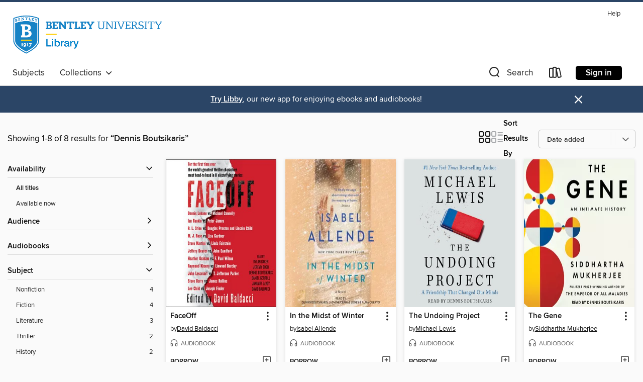

--- FILE ---
content_type: text/html; charset=utf-8
request_url: https://bentleydownload.overdrive.com/search/creatorId?query=10519&sortBy=newlyadded
body_size: 29686
content:
<!DOCTYPE html>
<html lang="en" dir="ltr" class="no-js">
    <head>
        
    
        
    

    <meta name="twitter:title" property="og:title" content="Bentley University"/>
    <meta name="twitter:description" property="og:description" content="See search results for &quot;Dennis Boutsikaris&quot; in the Bentley University digital collection."/>
    <meta name="twitter:image" property="og:image" content="https://thunder.cdn.overdrive.com/logo-resized/3227?1720699760"/>
    <meta property="og:url" content="/search/creatorId?query=10519&amp;sortBy=newlyadded"/>
    <meta name="twitter:card" content="summary" />
    <meta property="og:site_name" content="Bentley University" />
    <meta name="twitter:site" content="@OverDriveLibs" />
    <meta property="og:locale" content="en" />
    <meta name="description" content="See search results for &quot;Dennis Boutsikaris&quot; in the Bentley University digital collection." />

        <meta http-equiv="X-UA-Compatible" content="IE=edge,chrome=1">
<meta name="viewport" content="width=device-width, initial-scale=1.0 user-scalable=1">





    
        
        
            
        

        <title>Search results for Dennis Boutsikaris - Bentley University - OverDrive</title>
    


<link rel='shortcut icon' type='image/x-icon' href='https://lightning.od-cdn.com/static/img/favicon.bb86d660d3929b5c0c65389d6a8e8aba.ico' />


    
        <meta name="twitter:title" property="og:title" content="Bentley University"/>
        <meta name="twitter:description" property="og:description" content="Browse, borrow, and enjoy titles from the Bentley University digital collection."/>
        <meta name="twitter:image" property="og:image" content="https://thunder.cdn.overdrive.com/logo-resized/3227?1720699760"/>
        <meta property="og:url" content="/search/creatorId?query=10519&amp;sortBy=newlyadded"/>
        <meta name="twitter:card" content="summary" />
        <meta property="og:site_name" content="Bentley University" />
        <meta name="twitter:site" content="@OverDriveLibs" />
        <meta property="og:locale" content="en" />
        
    
<!-- iOS smart app banner -->
    <meta name="apple-itunes-app" content="app-id=1076402606" />
    <!-- Google Play app banner -->
    <link rel="manifest" href="https://lightning.od-cdn.com/static/manifest.ed71e3d923d287cd1dce64ae0d3cc8b8.json">
    <meta name="google-play-app" content="app-id=com.overdrive.mobile.android.libby" />
    <!-- Windows Store app banner -->
    <meta name="msApplication-ID" content="2FA138F6.LibbybyOverDrive" />
    <meta name="msApplication-PackageFamilyName" content="2FA138F6.LibbybyOverDrive_daecb9042jmvt" />


        <link rel="stylesheet" type="text/css" href="https://lightning.od-cdn.com/static/vendor.bundle.min.5eabf64aeb625aca9acda7ccc8bb0256.css" onerror="cdnError(this)" />
        <link rel="stylesheet" type="text/css" href="https://lightning.od-cdn.com/static/app.bundle.min.0daacbc20b85e970d37a37fe3fc3b92b.css" onerror="cdnError(this)" />
        <link rel='shortcut icon' type='image/x-icon' href='https://lightning.od-cdn.com/static/img/favicon.bb86d660d3929b5c0c65389d6a8e8aba.ico' />

        
    <link rel="stylesheet" type="text/css" href="https://lightning.od-cdn.com/static/faceted-media.min.4cf2f9699e20c37ba2839a67bcf88d4d.css" />


        

<link rel="stylesheet" type="text/css" href="/assets/v3/css/45b2cd3100fbdebbdb6e3d5fa7e06ec7/colors.css?primary=%230075be&primaryR=0&primaryG=117&primaryB=190&primaryFontColor=%23fff&secondary=%232b4566&secondaryR=43&secondaryG=69&secondaryB=102&secondaryFontColor=%23fff&bannerIsSecondaryColor=false&defaultColor=%23222">

        <script>
    window.OverDrive = window.OverDrive || {};
    window.OverDrive.colors = {};
    window.OverDrive.colors.primary = "#0075be";
    window.OverDrive.colors.secondary = "#2b4566";
    window.OverDrive.tenant = 200107;
    window.OverDrive.libraryName = "Bentley University";
    window.OverDrive.advantageKey = "";
    window.OverDrive.libraryKey = "bentleydownload";
    window.OverDrive.accountIds = [-1];
    window.OverDrive.parentAccountKey = "bentleydownload";
    window.OverDrive.allFeatures = "";
    window.OverDrive.libraryConfigurations = {"autocomplete":{"enabled":true},"content-holds":{"enabled":true},"getACard":{"enabled":false},"backToMainCollectionLink":{"enabled":true},"promoteLibby":{"enabled":true},"switchToLibby":{"enabled":true},"disableOdAppAccess":{"enabled":true},"bannerIsSecondaryColor":{"enabled":false},"lexileScores":{"enabled":true},"atosLevels":{"enabled":true},"gradeLevels":{"enabled":true},"interestLevels":{"enabled":true},"readingHistory":{"enabled":false},"reciprocalLending":{"enabled":true},"OzoneAuthentication":{"enabled":true},"Notifications":{"enabled":true},"kindleFooter":{"enabled":true},"kindleNav":{"enabled":true},"kindleLoanFormatLimit":{"enabled":true},"kindleSearchOffer":{"enabled":true},"kindleLoanOffer":{"enabled":true},"sampleOnlyMode":{},"luckyDayMenuLink":{"enabled":false},"disableWishlist":{"enabled":false},"simplifiedNavigationBar":{"enabled":false},"geo-idc":{"enabled":false},"libby-footer-promo":{"enabled":false}};
    window.OverDrive.mediaItems = {"109717":{"reserveId":"dcafceec-3d13-4308-b05a-4ff05a472a13","subjects":[{"id":"111","name":"Nonfiction"},{"id":"117","name":"Self Help"}],"bisacCodes":["SEL040000","SEL042000"],"bisac":[{"code":"SEL040000","description":"Self-Help / Communication & Social Skills"},{"code":"SEL042000","description":"Self-Help / Emotions"}],"levels":[],"creators":[{"id":1539307,"name":"Prof. Daniel Goleman, Ph.D.","role":"Author","sortName":"Goleman, Prof. Daniel, Ph.D."},{"id":10519,"name":"Dennis Boutsikaris","role":"Narrator","sortName":"Boutsikaris, Dennis"}],"languages":[{"id":"en","name":"English"}],"isBundledChild":false,"ratings":{"maturityLevel":{"id":"generalcontent","name":"General content"},"naughtyScore":{"id":"GeneralContent","name":"General content"}},"constraints":{"isDisneyEulaRequired":false},"reviewCounts":{"premium":1,"publisherSupplier":0},"isAvailable":true,"isPreReleaseTitle":false,"estimatedReleaseDate":"2006-09-05T04:00:00Z","sample":{"href":"https://samples.overdrive.com/?crid=DCAFCEEC-3D13-4308-B05A-4FF05A472A13&.epub-sample.overdrive.com"},"publisher":{"id":"2166","name":"Macmillan Audio"},"subtitle":"The New Science of Human Relationships","description":"<p><b><i>Emotional Intelligence</i></b><b> was an international phenomenon, appearing on the <i>New York Times</i> bestseller list for over a year, selling more than five million copies worldwide. Now, with<i> Social Intelligence</i>, Daniel...","availableCopies":1,"ownedCopies":1,"luckyDayAvailableCopies":0,"luckyDayOwnedCopies":0,"holdsCount":0,"holdsRatio":0,"estimatedWaitDays":14,"isFastlane":false,"availabilityType":"normal","isRecommendableToLibrary":true,"isOwned":true,"isHoldable":true,"isAdvantageFiltered":false,"visitorEligible":false,"juvenileEligible":false,"youngAdultEligible":false,"contentAccessLevels":0,"classifications":{},"type":{"id":"audiobook","name":"Audiobook"},"covers":{"cover150Wide":{"href":"https://img1.od-cdn.com/ImageType-150/1493-1/DCA/FCE/EC/{DCAFCEEC-3D13-4308-B05A-4FF05A472A13}Img150.jpg","height":200,"width":150,"primaryColor":{"hex":"#FFFFFF","rgb":{"red":255,"green":255,"blue":255}},"isPlaceholderImage":false},"cover300Wide":{"href":"https://img3.od-cdn.com/ImageType-400/1493-1/DCA/FCE/EC/{DCAFCEEC-3D13-4308-B05A-4FF05A472A13}Img400.jpg","height":400,"width":300,"primaryColor":{"hex":"#FFFFFF","rgb":{"red":255,"green":255,"blue":255}},"isPlaceholderImage":false},"cover510Wide":{"href":"https://img2.od-cdn.com/ImageType-100/1493-1/{DCAFCEEC-3D13-4308-B05A-4FF05A472A13}Img100.jpg","height":680,"width":510,"primaryColor":{"hex":"#FFFFFF","rgb":{"red":255,"green":255,"blue":255}},"isPlaceholderImage":false}},"id":"109717","firstCreatorName":"Prof. Daniel Goleman, Ph.D.","firstCreatorId":1539307,"firstCreatorSortName":"Goleman, Prof. Daniel, Ph.D.","title":"Social Intelligence","sortTitle":"Social Intelligence The New Science of Human Relationships","starRating":3.9,"starRatingCount":167,"edition":"Unabridged","publishDate":"2006-09-19T00:00:00Z","publishDateText":"09/19/2006","formats":[{"identifiers":[{"type":"ISBN","value":"9781427200143"},{"type":"8","value":"macmillan_audio#9781427200143"}],"rights":[],"fileSize":347621037,"onSaleDateUtc":"2006-09-05T04:00:00+00:00","duration":"12:04:12","hasAudioSynchronizedText":false,"isBundleParent":false,"isbn":"9781427200143","bundledContent":[],"sample":{"href":"https://samples.overdrive.com/?crid=DCAFCEEC-3D13-4308-B05A-4FF05A472A13&.epub-sample.overdrive.com"},"fulfillmentType":"bifocal","id":"audiobook-overdrive","name":"OverDrive Listen audiobook"},{"identifiers":[{"type":"ISBN","value":"9781427200143"},{"type":"8","value":"macmillan_audio#9781427200143"}],"rights":[],"fileSize":347670952,"onSaleDateUtc":"2006-09-05T04:00:00+00:00","partCount":10,"duration":"12:04:09","hasAudioSynchronizedText":false,"isBundleParent":false,"isbn":"9781427200143","bundledContent":[],"sample":{"href":"https://excerpts.cdn.overdrive.com/FormatType-425/1493-1/109717-SocialIntelligence.mp3"},"fulfillmentType":"odm","id":"audiobook-mp3","name":"MP3 audiobook"}],"publisherAccount":{"id":"3606","name":"Macmillan Audio"}},"583254":{"reserveId":"58465435-015e-4a7f-8940-b712e20088d8","subjects":[{"id":"26","name":"Fiction"},{"id":"49","name":"Literature"},{"id":"86","name":"Suspense"},{"id":"100","name":"Thriller"}],"bisacCodes":["FIC030000","FIC031030","FIC034000"],"bisac":[{"code":"FIC030000","description":"Fiction / Thrillers / Suspense"},{"code":"FIC031030","description":"Fiction / Thrillers / Legal"},{"code":"FIC034000","description":"Fiction / Legal"}],"levels":[],"creators":[{"id":518762,"name":"John Grisham","role":"Author","sortName":"Grisham, John"},{"id":10519,"name":"Dennis Boutsikaris","role":"Narrator","sortName":"Boutsikaris, Dennis"}],"languages":[{"id":"en","name":"English"}],"imprint":{"id":"61758","name":"Random House Audio"},"isBundledChild":false,"ratings":{"maturityLevel":{"id":"generalcontent","name":"General content"},"naughtyScore":{"id":"GeneralContent","name":"General content"}},"constraints":{"isDisneyEulaRequired":false},"reviewCounts":{"premium":2,"publisherSupplier":3},"isAvailable":true,"isPreReleaseTitle":false,"estimatedReleaseDate":"2011-10-25T04:00:00Z","sample":{"href":"https://samples.overdrive.com/?crid=58465435-015E-4A7F-8940-B712E20088D8&.epub-sample.overdrive.com"},"publisher":{"id":"1686","name":"Books on Tape"},"description":"<b>#1 <i>NEW YORK TIMES</i> BESTSELLER &bull; A tremendously entertaining legal thriller, filled with the kind of courtroom strategies, theatrics, and suspense that have won John Grisham acclaim as &ldquo;an absolute master&rdquo; (<i>The...","availableCopies":1,"ownedCopies":1,"luckyDayAvailableCopies":0,"luckyDayOwnedCopies":0,"holdsCount":0,"holdsRatio":0,"estimatedWaitDays":14,"isFastlane":false,"availabilityType":"normal","isRecommendableToLibrary":true,"isOwned":true,"isHoldable":true,"isAdvantageFiltered":false,"visitorEligible":false,"juvenileEligible":false,"youngAdultEligible":false,"contentAccessLevels":0,"classifications":{},"type":{"id":"audiobook","name":"Audiobook"},"covers":{"cover150Wide":{"href":"https://img1.od-cdn.com/ImageType-150/1191-1/584/654/35/{58465435-015E-4A7F-8940-B712E20088D8}Img150.jpg","height":200,"width":150,"primaryColor":{"hex":"#F5F7E1","rgb":{"red":245,"green":247,"blue":225}},"isPlaceholderImage":false},"cover300Wide":{"href":"https://img1.od-cdn.com/ImageType-400/1191-1/584/654/35/{58465435-015E-4A7F-8940-B712E20088D8}Img400.jpg","height":400,"width":300,"primaryColor":{"hex":"#F7F6E1","rgb":{"red":247,"green":246,"blue":225}},"isPlaceholderImage":false},"cover510Wide":{"href":"https://img1.od-cdn.com/ImageType-100/1191-1/{58465435-015E-4A7F-8940-B712E20088D8}Img100.jpg","height":680,"width":510,"primaryColor":{"hex":"#F7F6E1","rgb":{"red":247,"green":246,"blue":225}},"isPlaceholderImage":false}},"id":"583254","firstCreatorName":"John Grisham","firstCreatorId":518762,"firstCreatorSortName":"Grisham, John","title":"The Litigators","sortTitle":"Litigators","starRating":3.9,"starRatingCount":3913,"edition":"Unabridged","publishDate":"2011-10-25T00:00:00Z","publishDateText":"10/25/2011","formats":[{"identifiers":[{"type":"ISBN","value":"9780307943200"},{"type":"8","value":"penguinrandomhouse_audio#9780307943200"},{"type":"LibraryISBN","value":"9780307943224"}],"rights":[],"fileSize":333149827,"onSaleDateUtc":"2011-10-25T04:00:00+00:00","duration":"11:34:03","hasAudioSynchronizedText":false,"isBundleParent":false,"isbn":"9780307943224","bundledContent":[],"sample":{"href":"https://samples.overdrive.com/?crid=58465435-015E-4A7F-8940-B712E20088D8&.epub-sample.overdrive.com"},"fulfillmentType":"bifocal","id":"audiobook-overdrive","name":"OverDrive Listen audiobook"},{"identifiers":[{"type":"ISBN","value":"9780307943200"},{"type":"8","value":"penguinrandomhouse_audio#9780307943200"},{"type":"LibraryISBN","value":"9780307943224"}],"rights":[],"fileSize":333558788,"onSaleDateUtc":"2011-10-25T04:00:00+00:00","partCount":9,"duration":"11:33:58","hasAudioSynchronizedText":false,"isBundleParent":false,"isbn":"9780307943224","bundledContent":[],"sample":{"href":"https://excerpts.cdn.overdrive.com/FormatType-425/1191-1/583254-TheLitigators.mp3"},"fulfillmentType":"odm","id":"audiobook-mp3","name":"MP3 audiobook"}],"publisherAccount":{"id":"2792","name":"Books on Tape"}},"619538":{"reserveId":"ef0e8ead-7400-4e77-9b06-8bfbb6c0f9a5","subjects":[{"id":"26","name":"Fiction"},{"id":"49","name":"Literature"}],"bisacCodes":["FIC019000","FIC084040"],"bisac":[{"code":"FIC019000","description":"Fiction / Literary"},{"code":"FIC084040","description":"Fiction / World Literature / American / 21st Century"}],"levels":[],"creators":[{"id":208611,"name":"Tom Perrotta","role":"Author","sortName":"Perrotta, Tom"},{"id":10519,"name":"Dennis Boutsikaris","role":"Narrator","sortName":"Boutsikaris, Dennis"}],"languages":[{"id":"en","name":"English"}],"isBundledChild":false,"ratings":{"maturityLevel":{"id":"generalcontent","name":"General content"},"naughtyScore":{"id":"GeneralContent","name":"General content"}},"constraints":{"isDisneyEulaRequired":false},"reviewCounts":{"premium":3,"publisherSupplier":0},"awards":[{"id":62,"description":"Listen Up Award","source":"Publishers Weekly"}],"isAvailable":true,"isPreReleaseTitle":false,"estimatedReleaseDate":"2011-08-30T04:00:00Z","sample":{"href":"https://samples.overdrive.com/?crid=EF0E8EAD-7400-4E77-9B06-8BFBB6C0F9A5&.epub-sample.overdrive.com"},"publisher":{"id":"2166","name":"Macmillan Audio"},"subtitle":"A Novel","description":"<p><b>With heart, intelligence and a rare ability to illuminate the struggles inherent in ordinary lives, Tom Perrotta's <i>The Leftovers</i></b>&#8212;<b>now adapted into an HBO series</b>&#8212;<b>is a startling, thought-provoking novel about...","availableCopies":1,"ownedCopies":1,"luckyDayAvailableCopies":0,"luckyDayOwnedCopies":0,"holdsCount":0,"holdsRatio":0,"estimatedWaitDays":14,"isFastlane":false,"availabilityType":"normal","isRecommendableToLibrary":true,"isOwned":true,"isHoldable":true,"isAdvantageFiltered":false,"visitorEligible":false,"juvenileEligible":false,"youngAdultEligible":false,"contentAccessLevels":0,"classifications":{},"type":{"id":"audiobook","name":"Audiobook"},"covers":{"cover150Wide":{"href":"https://img1.od-cdn.com/ImageType-150/1493-1/EF0/E8E/AD/{EF0E8EAD-7400-4E77-9B06-8BFBB6C0F9A5}Img150.jpg","height":200,"width":150,"primaryColor":{"hex":"#696A6C","rgb":{"red":105,"green":106,"blue":108}},"isPlaceholderImage":false},"cover300Wide":{"href":"https://img2.od-cdn.com/ImageType-400/1493-1/EF0/E8E/AD/{EF0E8EAD-7400-4E77-9B06-8BFBB6C0F9A5}Img400.jpg","height":400,"width":300,"primaryColor":{"hex":"#58595B","rgb":{"red":88,"green":89,"blue":91}},"isPlaceholderImage":false},"cover510Wide":{"href":"https://img1.od-cdn.com/ImageType-100/1493-1/{EF0E8EAD-7400-4E77-9B06-8BFBB6C0F9A5}Img100.jpg","height":680,"width":510,"primaryColor":{"hex":"#747476","rgb":{"red":116,"green":116,"blue":118}},"isPlaceholderImage":false}},"id":"619538","firstCreatorName":"Tom Perrotta","firstCreatorId":208611,"firstCreatorSortName":"Perrotta, Tom","title":"The Leftovers","sortTitle":"Leftovers A Novel","starRating":3.2,"starRatingCount":778,"edition":"Unabridged","publishDate":"2011-08-30T00:00:00Z","publishDateText":"08/30/2011","formats":[{"identifiers":[{"type":"ISBN","value":"9781427213235"},{"type":"8","value":"macmillan_audio#9781427213235"}],"rights":[],"fileSize":295774663,"onSaleDateUtc":"2011-08-30T04:00:00+00:00","duration":"10:16:11","hasAudioSynchronizedText":false,"isBundleParent":false,"isbn":"9781427213235","bundledContent":[],"sample":{"href":"https://samples.overdrive.com/?crid=EF0E8EAD-7400-4E77-9B06-8BFBB6C0F9A5&.epub-sample.overdrive.com"},"fulfillmentType":"bifocal","id":"audiobook-overdrive","name":"OverDrive Listen audiobook"},{"identifiers":[{"type":"ISBN","value":"9781427213235"},{"type":"8","value":"macmillan_audio#9781427213235"}],"rights":[],"fileSize":295816648,"onSaleDateUtc":"2011-08-30T04:00:00+00:00","partCount":8,"duration":"10:16:09","hasAudioSynchronizedText":false,"isBundleParent":false,"isbn":"9781427213235","bundledContent":[],"sample":{"href":"https://excerpts.cdn.overdrive.com/FormatType-425/1493-1/619538-TheLeftovers.mp3"},"fulfillmentType":"odm","id":"audiobook-mp3","name":"MP3 audiobook"}],"publisherAccount":{"id":"3606","name":"Macmillan Audio"}},"1450675":{"reserveId":"296e160d-3827-4bf4-93f2-8ef9077c8695","subjects":[{"id":"26","name":"Fiction"},{"id":"82","name":"Short Stories"},{"id":"86","name":"Suspense"},{"id":"100","name":"Thriller"}],"bisacCodes":["FIC003000","FIC030000","FIC031000"],"bisac":[{"code":"FIC003000","description":"Fiction / Anthologies (multiple authors)"},{"code":"FIC030000","description":"Fiction / Thrillers / Suspense"},{"code":"FIC031000","description":"Fiction / Thrillers / General"}],"levels":[],"creators":[{"id":80992,"name":"David Baldacci","role":"Editor","sortName":"Baldacci, David"},{"id":139953,"name":"Lee Child","role":"Author","sortName":"Child, Lee"},{"id":128201,"name":"Lincoln Child","role":"Author","sortName":"Child, Lincoln"},{"id":335924,"name":"Michael Connelly","role":"Author","sortName":"Connelly, Michael"},{"id":303436,"name":"John Sandford","role":"Author","sortName":"Sandford, John"},{"id":272410,"name":"Lisa Gardner","role":"Author","sortName":"Gardner, Lisa"},{"id":624714,"name":"Dennis Lehane","role":"Author","sortName":"Lehane, Dennis"},{"id":471892,"name":"Steve Berry","role":"Author","sortName":"Berry, Steve"},{"id":400668,"name":"Jeffery Deaver","role":"Author","sortName":"Deaver, Jeffery"},{"id":62131,"name":"Douglas Preston","role":"Author","sortName":"Preston, Douglas"},{"id":550871,"name":"James Rollins","role":"Author","sortName":"Rollins, James"},{"id":305963,"name":"Joseph Finder","role":"Author","sortName":"Finder, Joseph"},{"id":397505,"name":"Steve Martini","role":"Author","sortName":"Martini, Steve"},{"id":641121,"name":"Heather Graham","role":"Author","sortName":"Graham, Heather"},{"id":271062,"name":"Ian Rankin","role":"Author","sortName":"Rankin, Ian"},{"id":465624,"name":"Linda Fairstein","role":"Author","sortName":"Fairstein, Linda"},{"id":425133,"name":"M. J. Rose","role":"Author","sortName":"Rose, M. J."},{"id":500472,"name":"R.L. Stine","role":"Author","sortName":"Stine, R.L."},{"id":399555,"name":"Raymond Khoury","role":"Author","sortName":"Khoury, Raymond"},{"id":649368,"name":"Linwood Barclay","role":"Author","sortName":"Barclay, Linwood"},{"id":233828,"name":"John Lescroart","role":"Author","sortName":"Lescroart, John"},{"id":44761,"name":"Peter James","role":"Author","sortName":"James, Peter"},{"id":645674,"name":"T. Jefferson Parker","role":"Author","sortName":"Parker, T. Jefferson"},{"id":615334,"name":"F. Paul Wilson","role":"Author","sortName":"Wilson, F. Paul"},{"id":319378,"name":"Dylan Baker","role":"Narrator","sortName":"Baker, Dylan"},{"id":460696,"name":"Jeremy Bobb","role":"Narrator","sortName":"Bobb, Jeremy"},{"id":10519,"name":"Dennis Boutsikaris","role":"Narrator","sortName":"Boutsikaris, Dennis"},{"id":638916,"name":"Daniel Gerroll","role":"Narrator","sortName":"Gerroll, Daniel"},{"id":218298,"name":"January LaVoy","role":"Narrator","sortName":"LaVoy, January"},{"id":80992,"name":"David Baldacci","role":"Narrator","sortName":"Baldacci, David"}],"languages":[{"id":"en","name":"English"}],"isBundledChild":false,"ratings":{"maturityLevel":{"id":"generalcontent","name":"General content"},"naughtyScore":{"id":"GeneralContent","name":"General content"}},"constraints":{"isDisneyEulaRequired":false},"reviewCounts":{"premium":3,"publisherSupplier":0},"awards":[{"id":75,"description":"Audie Award Nominee","source":"Audio Publishers Association"},{"id":122,"description":"Earphones Award","source":"AudioFile"}],"isAvailable":true,"isPreReleaseTitle":false,"estimatedReleaseDate":"2014-06-03T04:00:00Z","sample":{"href":"https://samples.overdrive.com/?crid=296E160D-3827-4BF4-93F2-8EF9077C8695&.epub-sample.overdrive.com"},"publisher":{"id":"36805","name":"Simon & Schuster Audio"},"description":"<b>2015 Audie Award Finalist for Short Stories/Collections</b><BR><B>A <i>New York Times</i> and <i>USA TODAY</i> bestseller! Edited by #1 <i>New York Times</i> bestselling author David Baldacci and including stories by Michael Connelly, Lee...","availableCopies":1,"ownedCopies":1,"luckyDayAvailableCopies":0,"luckyDayOwnedCopies":0,"holdsCount":0,"holdsRatio":0,"estimatedWaitDays":14,"isFastlane":false,"availabilityType":"normal","isRecommendableToLibrary":true,"isOwned":true,"isHoldable":true,"isAdvantageFiltered":false,"visitorEligible":false,"juvenileEligible":false,"youngAdultEligible":false,"contentAccessLevels":0,"classifications":{},"type":{"id":"audiobook","name":"Audiobook"},"covers":{"cover150Wide":{"href":"https://img3.od-cdn.com/ImageType-150/5054-1/296/E16/0D/{296E160D-3827-4BF4-93F2-8EF9077C8695}Img150.jpg","height":200,"width":150,"primaryColor":{"hex":"#FFFFFF","rgb":{"red":255,"green":255,"blue":255}},"isPlaceholderImage":false},"cover300Wide":{"href":"https://img1.od-cdn.com/ImageType-400/5054-1/296/E16/0D/{296E160D-3827-4BF4-93F2-8EF9077C8695}Img400.jpg","height":400,"width":300,"primaryColor":{"hex":"#F5F5F5","rgb":{"red":245,"green":245,"blue":245}},"isPlaceholderImage":false},"cover510Wide":{"href":"https://img3.od-cdn.com/ImageType-100/5054-1/{296E160D-3827-4BF4-93F2-8EF9077C8695}Img100.jpg","height":680,"width":510,"primaryColor":{"hex":"#B8B8B8","rgb":{"red":184,"green":184,"blue":184}},"isPlaceholderImage":false}},"id":"1450675","firstCreatorName":"David Baldacci","firstCreatorId":80992,"firstCreatorSortName":"Baldacci, David","title":"FaceOff","sortTitle":"FaceOff","starRating":3.6,"starRatingCount":1512,"edition":"Unabridged","publishDate":"2014-06-03T00:00:00Z","publishDateText":"06/03/2014","formats":[{"identifiers":[{"type":"ISBN","value":"9781442370050"},{"type":"8","value":"simonandschuster_audio#9781442370050"}],"rights":[],"fileSize":311600686,"onSaleDateUtc":"2014-06-03T04:00:00+00:00","duration":"10:49:10","hasAudioSynchronizedText":false,"isBundleParent":false,"isbn":"9781442370050","bundledContent":[],"sample":{"href":"https://samples.overdrive.com/?crid=296E160D-3827-4BF4-93F2-8EF9077C8695&.epub-sample.overdrive.com"},"fulfillmentType":"bifocal","id":"audiobook-overdrive","name":"OverDrive Listen audiobook"},{"identifiers":[{"type":"ISBN","value":"9781442370050"},{"type":"8","value":"simonandschuster_audio#9781442370050"}],"rights":[],"fileSize":311651377,"onSaleDateUtc":"2014-06-03T04:00:00+00:00","partCount":12,"duration":"10:49:04","hasAudioSynchronizedText":false,"isBundleParent":false,"isbn":"9781442370050","bundledContent":[],"sample":{"href":"https://excerpts.cdn.overdrive.com/FormatType-425/5054-1/1450675-Faceoff.mp3"},"fulfillmentType":"odm","id":"audiobook-mp3","name":"MP3 audiobook"}],"publisherAccount":{"id":"18052","name":"Simon & Schuster - Audiobooks"}},"1727865":{"reserveId":"19153ef0-47aa-4276-8790-200b0773ca02","subjects":[{"id":"13","name":"Computer Technology"},{"id":"36","name":"History"},{"id":"87","name":"Technology"},{"id":"111","name":"Nonfiction"}],"bisacCodes":["COM080000","HIS036060","TEC008060"],"bisac":[{"code":"COM080000","description":"Computers / History"},{"code":"HIS036060","description":"History / United States / 20th Century"},{"code":"TEC008060","description":"Technology & Engineering / Electronics / Digital"}],"levels":[],"creators":[{"id":231554,"name":"Walter Isaacson","role":"Author","sortName":"Isaacson, Walter"},{"id":10519,"name":"Dennis Boutsikaris","role":"Narrator","sortName":"Boutsikaris, Dennis"},{"id":231554,"name":"Walter Isaacson","role":"Author of introduction, etc.","sortName":"Isaacson, Walter"}],"languages":[{"id":"en","name":"English"}],"isBundledChild":false,"ratings":{"maturityLevel":{"id":"generalcontent","name":"General content"},"naughtyScore":{"id":"GeneralContent","name":"General content"}},"constraints":{"isDisneyEulaRequired":false},"reviewCounts":{"premium":2,"publisherSupplier":0},"awards":[{"id":75,"description":"Audie Award Nominee","source":"Audio Publishers Association"},{"id":97,"description":"The New York Times Best Seller List","source":"The New York Times"}],"isAvailable":true,"isPreReleaseTitle":false,"estimatedReleaseDate":"2014-10-07T04:00:00Z","sample":{"href":"https://samples.overdrive.com/?crid=19153EF0-47AA-4276-8790-200B0773CA02&.epub-sample.overdrive.com"},"publisher":{"id":"36805","name":"Simon & Schuster Audio"},"subtitle":"How a Group of Hackers, Geniuses, and Geeks Created the Digital Revolution","description":"<b>2015 Audie Award Finalist for Nonfiction</b><BR><b>Following his blockbuster biography of Steve Jobs, Walter Isaacson's <i>New York Times</i> bestselling and critically acclaimed <i>The Innovators</i> is a \"riveting, propulsive, and at times...","availableCopies":1,"ownedCopies":1,"luckyDayAvailableCopies":0,"luckyDayOwnedCopies":0,"holdsCount":0,"holdsRatio":0,"estimatedWaitDays":14,"isFastlane":false,"availabilityType":"normal","isRecommendableToLibrary":true,"isOwned":true,"isHoldable":true,"isAdvantageFiltered":false,"visitorEligible":false,"juvenileEligible":false,"youngAdultEligible":false,"contentAccessLevels":0,"classifications":{},"type":{"id":"audiobook","name":"Audiobook"},"covers":{"cover150Wide":{"href":"https://img2.od-cdn.com/ImageType-150/5054-1/191/53E/F0/{19153EF0-47AA-4276-8790-200B0773CA02}Img150.jpg","height":200,"width":150,"primaryColor":{"hex":"#000000","rgb":{"red":0,"green":0,"blue":0}},"isPlaceholderImage":false},"cover300Wide":{"href":"https://img1.od-cdn.com/ImageType-400/5054-1/191/53E/F0/{19153EF0-47AA-4276-8790-200B0773CA02}Img400.jpg","height":400,"width":300,"primaryColor":{"hex":"#000000","rgb":{"red":0,"green":0,"blue":0}},"isPlaceholderImage":false},"cover510Wide":{"href":"https://img2.od-cdn.com/ImageType-100/5054-1/{19153EF0-47AA-4276-8790-200B0773CA02}Img100.jpg","height":680,"width":510,"primaryColor":{"hex":"#000000","rgb":{"red":0,"green":0,"blue":0}},"isPlaceholderImage":false}},"id":"1727865","firstCreatorName":"Walter Isaacson","firstCreatorId":231554,"firstCreatorSortName":"Isaacson, Walter","title":"The Innovators","sortTitle":"Innovators How a Group of Hackers Geniuses and Geeks Created the Digital Revolution","starRating":4,"starRatingCount":556,"edition":"Unabridged","publishDate":"2014-10-07T00:00:00Z","publishDateText":"10/07/2014","formats":[{"identifiers":[{"type":"ISBN","value":"9781442376236"},{"type":"8","value":"simonandschuster_audio#9781442376236"}],"rights":[],"fileSize":503499952,"onSaleDateUtc":"2014-10-07T04:00:00+00:00","duration":"17:28:57","hasAudioSynchronizedText":false,"isBundleParent":false,"isbn":"9781442376236","bundledContent":[],"sample":{"href":"https://samples.overdrive.com/?crid=19153EF0-47AA-4276-8790-200B0773CA02&.epub-sample.overdrive.com"},"fulfillmentType":"bifocal","id":"audiobook-overdrive","name":"OverDrive Listen audiobook"},{"identifiers":[{"type":"ISBN","value":"9781442376236"},{"type":"8","value":"simonandschuster_audio#9781442376236"}],"rights":[],"fileSize":503580210,"onSaleDateUtc":"2014-10-07T04:00:00+00:00","partCount":19,"duration":"17:28:47","hasAudioSynchronizedText":false,"isBundleParent":false,"isbn":"9781442376236","bundledContent":[],"sample":{"href":"https://excerpts.cdn.overdrive.com/FormatType-425/5054-1/1727865-TheInnovators.mp3"},"fulfillmentType":"odm","id":"audiobook-mp3","name":"MP3 audiobook"}],"publisherAccount":{"id":"18052","name":"Simon & Schuster - Audiobooks"}},"2565705":{"reserveId":"03fbfd04-a767-4f15-9e32-16d79e236679","subjects":[{"id":"36","name":"History"},{"id":"53","name":"Medical"},{"id":"83","name":"Sociology"},{"id":"111","name":"Nonfiction"}],"bisacCodes":["HIS039000","MED039000","SOC000000"],"bisac":[{"code":"HIS039000","description":"History / Civilization"},{"code":"MED039000","description":"Medical / History"},{"code":"SOC000000","description":"Social Science / General"}],"levels":[],"creators":[{"id":314036,"name":"Siddhartha Mukherjee","role":"Author","sortName":"Mukherjee, Siddhartha"},{"id":10519,"name":"Dennis Boutsikaris","role":"Narrator","sortName":"Boutsikaris, Dennis"}],"languages":[{"id":"en","name":"English"}],"isBundledChild":false,"ratings":{"maturityLevel":{"id":"generalcontent","name":"General content"},"naughtyScore":{"id":"GeneralContent","name":"General content"}},"constraints":{"isDisneyEulaRequired":false},"reviewCounts":{"premium":3,"publisherSupplier":0},"awards":[{"id":75,"description":"Audie Award Nominee","source":"Audio Publishers Association"},{"id":95,"description":"Notable Books for Adults","source":"Notable Books Council"}],"isAvailable":true,"isPreReleaseTitle":false,"estimatedReleaseDate":"2016-05-17T04:00:00Z","sample":{"href":"https://samples.overdrive.com/?crid=03fbfd04-a767-4f15-9e32-16d79e236679&.epub-sample.overdrive.com"},"publisher":{"id":"36805","name":"Simon & Schuster Audio"},"subtitle":"An Intimate History","description":"<b>2017 Audie Award Finalist for Non-Fiction</b><BR><b>The #1 <i>NEW YORK TIMES</i> Bestseller </b><BR> <b>The basis for the PBS Ken Burns Documentary <i>The Gene: An Intimate History</i></b><BR> <BR><b>From the Pulitzer Prize&#8211;winning...","availableCopies":1,"ownedCopies":1,"luckyDayAvailableCopies":0,"luckyDayOwnedCopies":0,"holdsCount":0,"holdsRatio":0,"estimatedWaitDays":14,"isFastlane":false,"availabilityType":"normal","isRecommendableToLibrary":true,"isOwned":true,"isHoldable":true,"isAdvantageFiltered":false,"visitorEligible":false,"juvenileEligible":false,"youngAdultEligible":false,"contentAccessLevels":0,"classifications":{},"type":{"id":"audiobook","name":"Audiobook"},"covers":{"cover150Wide":{"href":"https://img2.od-cdn.com/ImageType-150/5054-1/03F/BFD/04/{03FBFD04-A767-4F15-9E32-16D79E236679}Img150.jpg","height":200,"width":150,"primaryColor":{"hex":"#E2F4DC","rgb":{"red":226,"green":244,"blue":220}},"isPlaceholderImage":false},"cover300Wide":{"href":"https://img1.od-cdn.com/ImageType-400/5054-1/03F/BFD/04/{03FBFD04-A767-4F15-9E32-16D79E236679}Img400.jpg","height":400,"width":300,"primaryColor":{"hex":"#EEEDE9","rgb":{"red":238,"green":237,"blue":233}},"isPlaceholderImage":false},"cover510Wide":{"href":"https://img1.od-cdn.com/ImageType-100/5054-1/{03FBFD04-A767-4F15-9E32-16D79E236679}Img100.jpg","height":680,"width":510,"primaryColor":{"hex":"#E7F2E4","rgb":{"red":231,"green":242,"blue":228}},"isPlaceholderImage":false}},"id":"2565705","firstCreatorName":"Siddhartha Mukherjee","firstCreatorId":314036,"firstCreatorSortName":"Mukherjee, Siddhartha","title":"The Gene","sortTitle":"Gene An Intimate History","starRating":4.2,"starRatingCount":732,"edition":"Unabridged","publishDate":"2016-05-17T00:00:00Z","publishDateText":"05/17/2016","formats":[{"identifiers":[{"type":"ISBN","value":"9781508211396"},{"type":"8","value":"simonandschuster_audio#9781508211396"}],"rights":[],"fileSize":558268905,"onSaleDateUtc":"2016-05-17T04:00:00+00:00","duration":"19:23:03","hasAudioSynchronizedText":false,"isBundleParent":true,"isbn":"9781508211396","bundledContent":[{"titleId":2677464},{"titleId":2677464}],"sample":{"href":"https://samples.overdrive.com/?crid=03fbfd04-a767-4f15-9e32-16d79e236679&.epub-sample.overdrive.com"},"fulfillmentType":"bifocal","id":"audiobook-overdrive","name":"OverDrive Listen audiobook"},{"identifiers":[{"type":"ISBN","value":"9781508211396"},{"type":"8","value":"simonandschuster_audio#9781508211396"}],"rights":[],"fileSize":558983159,"onSaleDateUtc":"2016-05-17T04:00:00+00:00","partCount":20,"duration":"19:22:54","hasAudioSynchronizedText":false,"isBundleParent":true,"isbn":"9781508211396","bundledContent":[{"titleId":2677464},{"titleId":2677464}],"sample":{"href":"https://excerpts.cdn.overdrive.com/FormatType-425/5054-1/2565705-TheGene.mp3"},"fulfillmentType":"odm","id":"audiobook-mp3","name":"MP3 audiobook"}],"publisherAccount":{"id":"18052","name":"Simon & Schuster - Audiobooks"}},"2766628":{"reserveId":"7166eea6-122c-4331-9b1d-659952176b0a","subjects":[{"id":"8","name":"Business"},{"id":"111","name":"Nonfiction"},{"id":"144","name":"Economics"}],"bisacCodes":["BUS000000","BUS019000","BUS107000"],"bisac":[{"code":"BUS000000","description":"Business & Economics / General"},{"code":"BUS019000","description":"Business & Economics / Decision-Making & Problem Solving"},{"code":"BUS107000","description":"Business & Economics / Personal Success"}],"levels":[],"creators":[{"id":648218,"name":"Michael Lewis","role":"Author","sortName":"Lewis, Michael"},{"id":10519,"name":"Dennis Boutsikaris","role":"Narrator","sortName":"Boutsikaris, Dennis"}],"languages":[{"id":"en","name":"English"}],"isBundledChild":false,"ratings":{"maturityLevel":{"id":"generalcontent","name":"General content"},"naughtyScore":{"id":"GeneralContent","name":"General content"}},"constraints":{"isDisneyEulaRequired":false},"reviewCounts":{"premium":3,"publisherSupplier":0},"isAvailable":true,"isPreReleaseTitle":false,"estimatedReleaseDate":"2016-12-06T05:00:00Z","sample":{"href":"https://samples.overdrive.com/?crid=7166eea6-122c-4331-9b1d-659952176b0a&.epub-sample.overdrive.com"},"publisher":{"id":"36805","name":"Simon & Schuster Audio"},"subtitle":"A Friendship That Changed Our Minds","description":"<b>Bestselling author Michael Lewis examines how a Nobel Prize&#8211;winning theory of the mind altered our perception of reality.</b><BR>Forty years ago, Israeli psychologists Daniel Kahneman and Amos Tversky wrote a series of breathtakingly...","availableCopies":1,"ownedCopies":1,"luckyDayAvailableCopies":0,"luckyDayOwnedCopies":0,"holdsCount":0,"holdsRatio":0,"estimatedWaitDays":14,"isFastlane":false,"availabilityType":"normal","isRecommendableToLibrary":true,"isOwned":true,"isHoldable":true,"isAdvantageFiltered":false,"visitorEligible":false,"juvenileEligible":false,"youngAdultEligible":false,"contentAccessLevels":0,"classifications":{},"type":{"id":"audiobook","name":"Audiobook"},"covers":{"cover150Wide":{"href":"https://img1.od-cdn.com/ImageType-150/5054-1/716/6EE/A6/{7166EEA6-122C-4331-9B1D-659952176B0A}Img150.jpg","height":200,"width":150,"primaryColor":{"hex":"#DBE1E1","rgb":{"red":219,"green":225,"blue":225}},"isPlaceholderImage":false},"cover300Wide":{"href":"https://img1.od-cdn.com/ImageType-400/5054-1/716/6EE/A6/{7166EEA6-122C-4331-9B1D-659952176B0A}Img400.jpg","height":400,"width":300,"primaryColor":{"hex":"#DBE1E1","rgb":{"red":219,"green":225,"blue":225}},"isPlaceholderImage":false},"cover510Wide":{"href":"https://img3.od-cdn.com/ImageType-100/5054-1/{7166EEA6-122C-4331-9B1D-659952176B0A}Img100.jpg","height":680,"width":510,"primaryColor":{"hex":"#DBE1E1","rgb":{"red":219,"green":225,"blue":225}},"isPlaceholderImage":false}},"id":"2766628","firstCreatorName":"Michael Lewis","firstCreatorId":648218,"firstCreatorSortName":"Lewis, Michael","title":"The Undoing Project","sortTitle":"Undoing Project A Friendship That Changed Our Minds","starRating":4,"starRatingCount":1093,"edition":"Unabridged","publishDate":"2016-12-06T00:00:00Z","publishDateText":"12/06/2016","formats":[{"identifiers":[{"type":"ISBN","value":"9781508229124"},{"type":"8","value":"simonandschuster_audio#9781508229124"}],"rights":[],"fileSize":296921332,"onSaleDateUtc":"2016-12-06T05:00:00+00:00","duration":"10:18:35","hasAudioSynchronizedText":false,"isBundleParent":true,"isbn":"9781508229124","bundledContent":[{"titleId":3078178},{"titleId":3078178}],"sample":{"href":"https://samples.overdrive.com/?crid=7166eea6-122c-4331-9b1d-659952176b0a&.epub-sample.overdrive.com"},"fulfillmentType":"bifocal","id":"audiobook-overdrive","name":"OverDrive Listen audiobook"},{"identifiers":[{"type":"ISBN","value":"9781508229124"},{"type":"8","value":"simonandschuster_audio#9781508229124"}],"rights":[],"fileSize":296959592,"onSaleDateUtc":"2016-12-06T05:00:00+00:00","partCount":11,"duration":"10:21:36","hasAudioSynchronizedText":false,"isBundleParent":true,"isbn":"9781508229124","bundledContent":[{"titleId":3078178},{"titleId":3078178}],"sample":{"href":"https://excerpts.cdn.overdrive.com/FormatType-425/5054-1/2766628-TheUndoingProject.mp3"},"fulfillmentType":"odm","id":"audiobook-mp3","name":"MP3 audiobook"}],"publisherAccount":{"id":"18052","name":"Simon & Schuster - Audiobooks"}},"3216990":{"reserveId":"de8a2e00-6f8d-4e50-a7d5-891349a0e806","subjects":[{"id":"26","name":"Fiction"},{"id":"49","name":"Literature"},{"id":"115","name":"Historical Fiction"}],"bisacCodes":["FIC000000","FIC014000","FIC019000"],"bisac":[{"code":"FIC000000","description":"Fiction / General"},{"code":"FIC014000","description":"FICTION / Historical / General"},{"code":"FIC019000","description":"Fiction / Literary"}],"levels":[],"creators":[{"id":428081,"name":"Isabel Allende","role":"Author","sortName":"Allende, Isabel"},{"id":10519,"name":"Dennis Boutsikaris","role":"Narrator","sortName":"Boutsikaris, Dennis"},{"id":1391676,"name":"Jasmine Cephas Jones","role":"Narrator","sortName":"Cephas Jones, Jasmine"},{"id":239507,"name":"Alma Cuervo","role":"Narrator","sortName":"Cuervo, Alma"}],"languages":[{"id":"en","name":"English"}],"isBundledChild":false,"ratings":{"maturityLevel":{"id":"generalcontent","name":"General content"},"naughtyScore":{"id":"GeneralContent","name":"General content"}},"constraints":{"isDisneyEulaRequired":false},"reviewCounts":{"premium":3,"publisherSupplier":0},"isAvailable":true,"isPreReleaseTitle":false,"estimatedReleaseDate":"2017-10-31T04:00:00Z","sample":{"href":"https://samples.overdrive.com/?crid=de8a2e00-6f8d-4e50-a7d5-891349a0e806&.epub-sample.overdrive.com"},"publisher":{"id":"36805","name":"Simon & Schuster Audio"},"subtitle":"A Novel","description":"<b><i>New York Times</i> and worldwide bestselling author Isabel Allende returns with a sweeping novel that journeys from present-day Brooklyn to Guatemala in the recent past to 1970s Chile and Brazil that offers \"a timely message about...","availableCopies":1,"ownedCopies":1,"luckyDayAvailableCopies":0,"luckyDayOwnedCopies":0,"holdsCount":0,"holdsRatio":0,"estimatedWaitDays":14,"isFastlane":false,"availabilityType":"normal","isRecommendableToLibrary":true,"isOwned":true,"isHoldable":true,"isAdvantageFiltered":false,"visitorEligible":false,"juvenileEligible":false,"youngAdultEligible":false,"contentAccessLevels":0,"classifications":{},"type":{"id":"audiobook","name":"Audiobook"},"covers":{"cover150Wide":{"href":"https://img3.od-cdn.com/ImageType-150/5054-1/DE8/A2E/00/{DE8A2E00-6F8D-4E50-A7D5-891349A0E806}Img150.jpg","height":200,"width":150,"primaryColor":{"hex":"#F3C594","rgb":{"red":243,"green":197,"blue":148}},"isPlaceholderImage":false},"cover300Wide":{"href":"https://img2.od-cdn.com/ImageType-400/5054-1/DE8/A2E/00/{DE8A2E00-6F8D-4E50-A7D5-891349A0E806}Img400.jpg","height":400,"width":300,"primaryColor":{"hex":"#F2C292","rgb":{"red":242,"green":194,"blue":146}},"isPlaceholderImage":false},"cover510Wide":{"href":"https://img1.od-cdn.com/ImageType-100/5054-1/{DE8A2E00-6F8D-4E50-A7D5-891349A0E806}Img100.jpg","height":680,"width":510,"primaryColor":{"hex":"#F2C292","rgb":{"red":242,"green":194,"blue":146}},"isPlaceholderImage":false}},"id":"3216990","firstCreatorName":"Isabel Allende","firstCreatorId":428081,"firstCreatorSortName":"Allende, Isabel","title":"In the Midst of Winter","sortTitle":"In the Midst of Winter A Novel","starRating":3.6,"starRatingCount":723,"edition":"Unabridged","publishDate":"2017-10-31T00:00:00Z","publishDateText":"10/31/2017","formats":[{"identifiers":[{"type":"ISBN","value":"9781508241966"},{"type":"8","value":"simonandschuster_audio#9781508241966"}],"rights":[],"fileSize":281929349,"onSaleDateUtc":"2017-10-31T04:00:00+00:00","duration":"09:47:21","hasAudioSynchronizedText":false,"isBundleParent":false,"isbn":"9781508241966","bundledContent":[],"sample":{"href":"https://samples.overdrive.com/?crid=de8a2e00-6f8d-4e50-a7d5-891349a0e806&.epub-sample.overdrive.com"},"fulfillmentType":"bifocal","id":"audiobook-overdrive","name":"OverDrive Listen audiobook"},{"identifiers":[{"type":"ISBN","value":"9781508241966"},{"type":"8","value":"simonandschuster_audio#9781508241966"}],"rights":[],"fileSize":281960650,"onSaleDateUtc":"2017-10-31T04:00:00+00:00","partCount":9,"duration":"09:54:22","hasAudioSynchronizedText":false,"isBundleParent":false,"isbn":"9781508241966","bundledContent":[],"sample":{"href":"https://excerpts.cdn.overdrive.com/FormatType-425/5054-1/3216990-InTheMidstOfWinter.mp3"},"fulfillmentType":"odm","id":"audiobook-mp3","name":"MP3 audiobook"}],"publisherAccount":{"id":"18052","name":"Simon & Schuster - Audiobooks"}}};
    window.OverDrive.thunderHost = "https://thunder.api.overdrive.com/v2";
    window.OverDrive.autocompleteHost = "https://autocomplete.api.overdrive.com/v1";
    window.OverDrive.autocompleteApiKey = "66d3b2fb030e46bba783b1a658705fe3";
    window.patronSettings = {};
    window.OverDrive.isAuthenticated = false;
    window.OverDrive.allowAnonymousSampling = true;
    window.OverDrive.hasLinkedCards = false;
    window.OverDrive.authType = "no-auth";
    window.OverDrive.currentRoom = false;
    window.OverDrive.supportedFormats = [{"mediaType":"ebook","id":"ebook-pdf-adobe","name":"PDF eBook"},{"mediaType":"ebook","id":"ebook-media-do","name":"MediaDo eBook"},{"mediaType":"ebook","id":"ebook-epub-adobe","name":"EPUB eBook"},{"mediaType":"ebook","id":"ebook-kobo","name":"Kobo eBook"},{"mediaType":"ebook","id":"ebook-kindle","name":"Kindle Book"},{"mediaType":"audiobook","id":"audiobook-mp3","name":"MP3 audiobook"},{"mediaType":"magazine","id":"magazine-overdrive","name":"OverDrive Magazine"},{"mediaType":"ebook","id":"ebook-overdrive","name":"OverDrive Read"},{"mediaType":"audiobook","id":"audiobook-overdrive","name":"OverDrive Listen audiobook"},{"mediaType":"ntc","id":"ntc-pay-per-access","name":"External service"},{"mediaType":"ntc","id":"ntc-subscription","name":"External service"}];
    window.OverDrive.cdn = 'https://lightning.od-cdn.com';
    window.OverDrive.features = {"query-collection-metadata":{"enabled":true,"testable":true},"luckyDayMenuLink":{"enabled":false,"testable":false},"hide-lightning-campaigns":{"enabled":true,"testable":true},"show-od-desktop-message":{"enabled":false,"testable":false},"kindleFooter":{"enabled":false,"testable":false},"kindleNav":{"enabled":false,"testable":false},"kindleLoanFormatLimit":{"enabled":false,"testable":false},"kindleSearchOffer":{"enabled":false,"testable":false},"kindleLoanOffer":{"enabled":false,"testable":false},"kindlefire-sunset":{"enabled":true,"testable":true},"mp3-in-app-only":{"enabled":true,"testable":true},"download-libby-modal":{"enabled":false,"testable":false},"libby-footer-promo":{"enabled":true,"testable":true},"simplifiedNavigationBar":{"enabled":true,"testable":true},"disableWishlist":{"enabled":true,"testable":true},"geo-idc":{"enabled":true,"testable":true},"LHTNG-5681":{"enabled":true,"testable":true},"switchToLibby":{"enabled":false,"testable":false},"disableOdAppAccess":{"enabled":true,"testable":true},"sunset-audiobook-rewrite":{"enabled":true,"testable":true},"Notifications":{"enabled":true,"testable":true},"sampleOnlyMode":{"enabled":true,"testable":true},"idc-always-captcha":{"enabled":true,"testable":true},"allow-admin-fulfillment-auth":{"enabled":false,"testable":false},"odapp-sunset":{"enabled":true,"testable":true},"tolino-other-button":{"enabled":false,"testable":true},"reenableMp3DownloadMacOSPreCatalina":{"enabled":true,"testable":true},"odread-fulfillment-first":{"enabled":true,"testable":true},"filter-out-ntc":{"enabled":true,"testable":true},"hide-disabled-formats":{"enabled":true,"testable":true},"stop-treating-ipad-like-mac":{"enabled":true,"testable":true},"suspend-modal-data-adjustment":{"enabled":true,"testable":true},"streaming-update-message":{"enabled":true,"testable":true},"macOSAudiobookMessaging":{"enabled":true,"testable":true},"noAudiobooksForMacOS":{"enabled":true,"testable":true},"ghostLogin":{"enabled":true,"testable":true},"OzoneAuthentication":{"enabled":true,"testable":true},"LuckyDay":{"enabled":true,"testable":true},"betterPatronState":{"enabled":false,"testable":true},"reciprocalLending":{"enabled":true,"testable":true},"internationalDemoMode":{"enabled":true,"testable":true},"getACard":{"enabled":true,"testable":true},"bannerIsSecondaryColor":{"enabled":true,"testable":true},"interestLevels":{"enabled":true,"testable":true},"gradeLevels":{"enabled":true,"testable":true},"lexileScores":{"enabled":true,"testable":true},"atosLevels":{"enabled":true,"testable":true},"readingHistory":{"enabled":true,"testable":true},"promoteLibby":{"enabled":true,"testable":true},"backToMainCollectionLink":{"enabled":true,"testable":true},"content-holds":{"enabled":true,"testable":true},"autocomplete":{"enabled":true,"testable":true},"_softExpiration":"2026-01-22T08:35:53.312Z"};
    window.OverDrive.languageSelection = "undefined";
    window.OverDrive.supportArticles = {"ODAppSupport":"1481728-get-help-with-the-overdrive-app","LibbySupport":"2673906","recentUpdates":"2778185","havingTrouble":"1481730-having-trouble","newOverDrive":"2145737","howToReturn":"1481263","howToReturnWindows":"1481265","howToReturnAndroid":"1482571","howToReturnIOS":"1481551","howToReturnChromebook":"1775656","sessionExpiredError":"2847569","readAlongEbook":"1749249","noWindowsPhoneSupport":"2804623","ODAppNoPDFEbook":"1481649","aboutHistory":"2833477","deviceRestrictions":"2373846"};
    window.OverDrive.showHistoryFeature = false;
    window.OverDrive.optimizeForChina = false;
    window.OverDrive.isGdprCountry = false;
    window.OverDrive.siteLogoUrl = 'https://thunder.cdn.overdrive.com/logo-resized/3227?1720699760';
    window.OverDrive.showCookieBanner = true;
    window.OverDrive.showCookieSettingsModal = false;
    window.OverDrive.insufficientTls = false;
    window.OverDrive.showGetACardModal = false;
    window.OverDrive.androidUrl = "https://play.google.com/store/apps/details?id=com.overdrive.mobile.android.libby&amp;referrer=utm_source%3Dlightning%26utm_medium%3Dbanner%26utm_campaign%3Dlibby";
    window.OverDrive.iOSUrl = "https://itunes.apple.com/us/app/libby-by-overdrive-labs/id1076402606?pt=211483&amp;ct=lightning_banner&amp;mt=8&amp;utm_medium=lightning_banner&amp;utm_source=lightning&amp;utm_campaign=libby";
    window.OverDrive.winUrl = "https://www.microsoft.com/en-us/p/libby-by-overdrive/9p6g3tcr4hzr?utm_medium=lightning_banner&amp;utm_source=lightning&amp;utm_campaign=libby&amp;utm_content=microsoft_app_store_libby&amp;activetab=pivot%3aoverviewtab";
    window.OverDrive.hasPartnerLibraries = false;
    window.OverDrive.isVisitor = false;
    window.OverDrive.showOnlyAvailable = false;
    window.OverDrive.LuckyDayLendingPeriodsByFormat = {};

    window.OverDrive.collectionId   = 0 || 0;
    window.OverDrive.collectionType = "";
    window.OverDrive.dyslexic = false;
    window.OverDrive.cardSignUpLink = "library@bentley.edu";
    window.OverDrive.deviceIsMac = true;
    window.OverDrive.isWindows = false;
    window.OverDrive.isPreCatalinaMac = false;
    window.OverDrive.librarySupportUrl = "";
    window.OverDrive.librarySupportEmail = "library@bentley.edu";
    window.OverDrive.isTolinoDevice = false;
    window.OverDrive.enabledPlatforms = ["lightning","libby"];
    window.OverDrive.isKindle = false;
    window.OverDrive.isUnsupportedKindle = false;
    window.OverDrive.hasKanopySubscription = false;
    window.OverDrive.kanopySignUpUrl = '';
    window.OverDrive.reactEmbedded = true;
    window.OverDrive.isChina = false;
    window.OverDrive.pageMetadata = "";
    window.OverDrive.classifierIds = "";

    window.OverDrive.tlsVersion = 'TLSv1.2';
    window.OverDrive.tlsCipher = 'ECDHE-RSA-AES256-GCM-SHA384';

    window.OverDrive.features.isEnabled = function(feature){
        var feature = window.OverDrive.features[feature];
        if (!feature) {
            return false;
        }
        if (feature.enabled) {
            return true;
        }
        if (window.OverDrive.tenant === 100501 
            || window.OverDrive.tenant === 100300
            || (window.OverDrive.tenant >= 800000 && window.OverDrive.tenant < 900000) 
            || window.OverDrive.allFeatures === '1') {
            return feature.testable;
        }
    };
    window.OverDrive.isLocal = false;
    window.OverDrive.inApp = false;
    window.OverDrive.deviceType = 'desktop';
    window.OverDrive.appVersion = "";
    window.OverDrive.deepSearch = false;
    window.OverDrive.whitelistedMediaTypes = 'ebook,audiobook,magazine,video';

    
    window.OverDrive._baseUrl = '';

    
    window.OverDrive._locale = 'en';
</script>

        <style>
    img.broken {
        background-image: url(https://lightning.od-cdn.com/static/img/loading.17eca6dfe312e31db61216637ca7b440.gif) !important;
    }

    a.cdnFailLink {
        color: #00f;
    }

    a.cdnFailLink:hover, a.cdnFailLink:focus {
        color: #00f;
        text-decoration: underline;
    }

    .cdnFailContainer {
        display: none;
        text-align: center;
        margin: 15px 20px 0 20px;
    }
</style>

<script>
    
    var gaEventTriggered = false;
    function cdnError(elem) {
        // Need to wait for window.onload to get elements
        window.onload = function() {
            var src = elem.src || elem.href;

            // Show CDN failure copy
            document.getElementById('cdnfail').style.display = 'block';

            // Hide site containers to not show unstyled/broken elements
            var containers = document.getElementsByClassName('js-hideOnCdnError');
            for(var x = 0; x < containers.length; x++) {
                containers[x].style.display = 'none';
            }

            // Only send 1 event to GA
            if (!gaEventTriggered && window.ga) {
                window.ga('send', 'event', {
                    eventCategory: 'CDN',
                    eventAction: 'Load Failure',
                    eventLabel: src
                });
                
                gaEventTriggered = true;
            }

            var requestData = {
                level: 'warn',
                message: 'A CDN resource has failed to load',
                fields: {
                    src: src
                }
            }

            var request = new XMLHttpRequest();
            request.open('POST', '/log', true);
            request.setRequestHeader('Content-Type', 'application/json');
            request.send(JSON.stringify(requestData));
        };
    }
</script>

        
        <script>
            
    // Bootstrap frontend media data
    window.OverDrive.titleCollection = [{"reserveId":"296e160d-3827-4bf4-93f2-8ef9077c8695","subjects":[{"id":"26","name":"Fiction"},{"id":"82","name":"Short Stories"},{"id":"86","name":"Suspense"},{"id":"100","name":"Thriller"}],"bisacCodes":["FIC003000","FIC030000","FIC031000"],"bisac":[{"code":"FIC003000","description":"Fiction / Anthologies (multiple authors)"},{"code":"FIC030000","description":"Fiction / Thrillers / Suspense"},{"code":"FIC031000","description":"Fiction / Thrillers / General"}],"levels":[],"creators":[{"id":80992,"name":"David Baldacci","role":"Editor","sortName":"Baldacci, David"},{"id":139953,"name":"Lee Child","role":"Author","sortName":"Child, Lee"},{"id":128201,"name":"Lincoln Child","role":"Author","sortName":"Child, Lincoln"},{"id":335924,"name":"Michael Connelly","role":"Author","sortName":"Connelly, Michael"},{"id":303436,"name":"John Sandford","role":"Author","sortName":"Sandford, John"},{"id":272410,"name":"Lisa Gardner","role":"Author","sortName":"Gardner, Lisa"},{"id":624714,"name":"Dennis Lehane","role":"Author","sortName":"Lehane, Dennis"},{"id":471892,"name":"Steve Berry","role":"Author","sortName":"Berry, Steve"},{"id":400668,"name":"Jeffery Deaver","role":"Author","sortName":"Deaver, Jeffery"},{"id":62131,"name":"Douglas Preston","role":"Author","sortName":"Preston, Douglas"},{"id":550871,"name":"James Rollins","role":"Author","sortName":"Rollins, James"},{"id":305963,"name":"Joseph Finder","role":"Author","sortName":"Finder, Joseph"},{"id":397505,"name":"Steve Martini","role":"Author","sortName":"Martini, Steve"},{"id":641121,"name":"Heather Graham","role":"Author","sortName":"Graham, Heather"},{"id":271062,"name":"Ian Rankin","role":"Author","sortName":"Rankin, Ian"},{"id":465624,"name":"Linda Fairstein","role":"Author","sortName":"Fairstein, Linda"},{"id":425133,"name":"M. J. Rose","role":"Author","sortName":"Rose, M. J."},{"id":500472,"name":"R.L. Stine","role":"Author","sortName":"Stine, R.L."},{"id":399555,"name":"Raymond Khoury","role":"Author","sortName":"Khoury, Raymond"},{"id":649368,"name":"Linwood Barclay","role":"Author","sortName":"Barclay, Linwood"},{"id":233828,"name":"John Lescroart","role":"Author","sortName":"Lescroart, John"},{"id":44761,"name":"Peter James","role":"Author","sortName":"James, Peter"},{"id":645674,"name":"T. Jefferson Parker","role":"Author","sortName":"Parker, T. Jefferson"},{"id":615334,"name":"F. Paul Wilson","role":"Author","sortName":"Wilson, F. Paul"},{"id":319378,"name":"Dylan Baker","role":"Narrator","sortName":"Baker, Dylan"},{"id":460696,"name":"Jeremy Bobb","role":"Narrator","sortName":"Bobb, Jeremy"},{"id":10519,"name":"Dennis Boutsikaris","role":"Narrator","sortName":"Boutsikaris, Dennis"},{"id":638916,"name":"Daniel Gerroll","role":"Narrator","sortName":"Gerroll, Daniel"},{"id":218298,"name":"January LaVoy","role":"Narrator","sortName":"LaVoy, January"},{"id":80992,"name":"David Baldacci","role":"Narrator","sortName":"Baldacci, David"}],"languages":[{"id":"en","name":"English"}],"isBundledChild":false,"ratings":{"maturityLevel":{"id":"generalcontent","name":"General content"},"naughtyScore":{"id":"GeneralContent","name":"General content"}},"constraints":{"isDisneyEulaRequired":false},"reviewCounts":{"premium":3,"publisherSupplier":0},"awards":[{"id":75,"description":"Audie Award Nominee","source":"Audio Publishers Association"},{"id":122,"description":"Earphones Award","source":"AudioFile"}],"isAvailable":true,"isPreReleaseTitle":false,"estimatedReleaseDate":"2014-06-03T04:00:00Z","sample":{"href":"https://samples.overdrive.com/?crid=296E160D-3827-4BF4-93F2-8EF9077C8695&.epub-sample.overdrive.com"},"publisher":{"id":"36805","name":"Simon & Schuster Audio"},"description":"<b>2015 Audie Award Finalist for Short Stories/Collections</b><BR><B>A <i>New York Times</i> and <i>USA TODAY</i> bestseller! Edited by #1 <i>New York Times</i> bestselling author David Baldacci and including stories by Michael Connelly, Lee...","availableCopies":1,"ownedCopies":1,"luckyDayAvailableCopies":0,"luckyDayOwnedCopies":0,"holdsCount":0,"holdsRatio":0,"estimatedWaitDays":14,"isFastlane":false,"availabilityType":"normal","isRecommendableToLibrary":true,"isOwned":true,"isHoldable":true,"isAdvantageFiltered":false,"visitorEligible":false,"juvenileEligible":false,"youngAdultEligible":false,"contentAccessLevels":0,"classifications":{},"type":{"id":"audiobook","name":"Audiobook"},"covers":{"cover150Wide":{"href":"https://img3.od-cdn.com/ImageType-150/5054-1/296/E16/0D/{296E160D-3827-4BF4-93F2-8EF9077C8695}Img150.jpg","height":200,"width":150,"primaryColor":{"hex":"#FFFFFF","rgb":{"red":255,"green":255,"blue":255}},"isPlaceholderImage":false},"cover300Wide":{"href":"https://img1.od-cdn.com/ImageType-400/5054-1/296/E16/0D/{296E160D-3827-4BF4-93F2-8EF9077C8695}Img400.jpg","height":400,"width":300,"primaryColor":{"hex":"#F5F5F5","rgb":{"red":245,"green":245,"blue":245}},"isPlaceholderImage":false},"cover510Wide":{"href":"https://img3.od-cdn.com/ImageType-100/5054-1/{296E160D-3827-4BF4-93F2-8EF9077C8695}Img100.jpg","height":680,"width":510,"primaryColor":{"hex":"#B8B8B8","rgb":{"red":184,"green":184,"blue":184}},"isPlaceholderImage":false}},"id":"1450675","firstCreatorName":"David Baldacci","firstCreatorId":80992,"firstCreatorSortName":"Baldacci, David","title":"FaceOff","sortTitle":"FaceOff","starRating":3.6,"starRatingCount":1512,"edition":"Unabridged","publishDate":"2014-06-03T00:00:00Z","publishDateText":"06/03/2014","formats":[{"identifiers":[{"type":"ISBN","value":"9781442370050"},{"type":"8","value":"simonandschuster_audio#9781442370050"}],"rights":[],"fileSize":311600686,"onSaleDateUtc":"2014-06-03T04:00:00+00:00","duration":"10:49:10","hasAudioSynchronizedText":false,"isBundleParent":false,"isbn":"9781442370050","bundledContent":[],"sample":{"href":"https://samples.overdrive.com/?crid=296E160D-3827-4BF4-93F2-8EF9077C8695&.epub-sample.overdrive.com"},"fulfillmentType":"bifocal","id":"audiobook-overdrive","name":"OverDrive Listen audiobook"},{"identifiers":[{"type":"ISBN","value":"9781442370050"},{"type":"8","value":"simonandschuster_audio#9781442370050"}],"rights":[],"fileSize":311651377,"onSaleDateUtc":"2014-06-03T04:00:00+00:00","partCount":12,"duration":"10:49:04","hasAudioSynchronizedText":false,"isBundleParent":false,"isbn":"9781442370050","bundledContent":[],"sample":{"href":"https://excerpts.cdn.overdrive.com/FormatType-425/5054-1/1450675-Faceoff.mp3"},"fulfillmentType":"odm","id":"audiobook-mp3","name":"MP3 audiobook"}],"publisherAccount":{"id":"18052","name":"Simon & Schuster - Audiobooks"}},{"reserveId":"de8a2e00-6f8d-4e50-a7d5-891349a0e806","subjects":[{"id":"26","name":"Fiction"},{"id":"49","name":"Literature"},{"id":"115","name":"Historical Fiction"}],"bisacCodes":["FIC000000","FIC014000","FIC019000"],"bisac":[{"code":"FIC000000","description":"Fiction / General"},{"code":"FIC014000","description":"FICTION / Historical / General"},{"code":"FIC019000","description":"Fiction / Literary"}],"levels":[],"creators":[{"id":428081,"name":"Isabel Allende","role":"Author","sortName":"Allende, Isabel"},{"id":10519,"name":"Dennis Boutsikaris","role":"Narrator","sortName":"Boutsikaris, Dennis"},{"id":1391676,"name":"Jasmine Cephas Jones","role":"Narrator","sortName":"Cephas Jones, Jasmine"},{"id":239507,"name":"Alma Cuervo","role":"Narrator","sortName":"Cuervo, Alma"}],"languages":[{"id":"en","name":"English"}],"isBundledChild":false,"ratings":{"maturityLevel":{"id":"generalcontent","name":"General content"},"naughtyScore":{"id":"GeneralContent","name":"General content"}},"constraints":{"isDisneyEulaRequired":false},"reviewCounts":{"premium":3,"publisherSupplier":0},"isAvailable":true,"isPreReleaseTitle":false,"estimatedReleaseDate":"2017-10-31T04:00:00Z","sample":{"href":"https://samples.overdrive.com/?crid=de8a2e00-6f8d-4e50-a7d5-891349a0e806&.epub-sample.overdrive.com"},"publisher":{"id":"36805","name":"Simon & Schuster Audio"},"subtitle":"A Novel","description":"<b><i>New York Times</i> and worldwide bestselling author Isabel Allende returns with a sweeping novel that journeys from present-day Brooklyn to Guatemala in the recent past to 1970s Chile and Brazil that offers \"a timely message about...","availableCopies":1,"ownedCopies":1,"luckyDayAvailableCopies":0,"luckyDayOwnedCopies":0,"holdsCount":0,"holdsRatio":0,"estimatedWaitDays":14,"isFastlane":false,"availabilityType":"normal","isRecommendableToLibrary":true,"isOwned":true,"isHoldable":true,"isAdvantageFiltered":false,"visitorEligible":false,"juvenileEligible":false,"youngAdultEligible":false,"contentAccessLevels":0,"classifications":{},"type":{"id":"audiobook","name":"Audiobook"},"covers":{"cover150Wide":{"href":"https://img3.od-cdn.com/ImageType-150/5054-1/DE8/A2E/00/{DE8A2E00-6F8D-4E50-A7D5-891349A0E806}Img150.jpg","height":200,"width":150,"primaryColor":{"hex":"#F3C594","rgb":{"red":243,"green":197,"blue":148}},"isPlaceholderImage":false},"cover300Wide":{"href":"https://img2.od-cdn.com/ImageType-400/5054-1/DE8/A2E/00/{DE8A2E00-6F8D-4E50-A7D5-891349A0E806}Img400.jpg","height":400,"width":300,"primaryColor":{"hex":"#F2C292","rgb":{"red":242,"green":194,"blue":146}},"isPlaceholderImage":false},"cover510Wide":{"href":"https://img1.od-cdn.com/ImageType-100/5054-1/{DE8A2E00-6F8D-4E50-A7D5-891349A0E806}Img100.jpg","height":680,"width":510,"primaryColor":{"hex":"#F2C292","rgb":{"red":242,"green":194,"blue":146}},"isPlaceholderImage":false}},"id":"3216990","firstCreatorName":"Isabel Allende","firstCreatorId":428081,"firstCreatorSortName":"Allende, Isabel","title":"In the Midst of Winter","sortTitle":"In the Midst of Winter A Novel","starRating":3.6,"starRatingCount":723,"edition":"Unabridged","publishDate":"2017-10-31T00:00:00Z","publishDateText":"10/31/2017","formats":[{"identifiers":[{"type":"ISBN","value":"9781508241966"},{"type":"8","value":"simonandschuster_audio#9781508241966"}],"rights":[],"fileSize":281929349,"onSaleDateUtc":"2017-10-31T04:00:00+00:00","duration":"09:47:21","hasAudioSynchronizedText":false,"isBundleParent":false,"isbn":"9781508241966","bundledContent":[],"sample":{"href":"https://samples.overdrive.com/?crid=de8a2e00-6f8d-4e50-a7d5-891349a0e806&.epub-sample.overdrive.com"},"fulfillmentType":"bifocal","id":"audiobook-overdrive","name":"OverDrive Listen audiobook"},{"identifiers":[{"type":"ISBN","value":"9781508241966"},{"type":"8","value":"simonandschuster_audio#9781508241966"}],"rights":[],"fileSize":281960650,"onSaleDateUtc":"2017-10-31T04:00:00+00:00","partCount":9,"duration":"09:54:22","hasAudioSynchronizedText":false,"isBundleParent":false,"isbn":"9781508241966","bundledContent":[],"sample":{"href":"https://excerpts.cdn.overdrive.com/FormatType-425/5054-1/3216990-InTheMidstOfWinter.mp3"},"fulfillmentType":"odm","id":"audiobook-mp3","name":"MP3 audiobook"}],"publisherAccount":{"id":"18052","name":"Simon & Schuster - Audiobooks"}},{"reserveId":"7166eea6-122c-4331-9b1d-659952176b0a","subjects":[{"id":"8","name":"Business"},{"id":"111","name":"Nonfiction"},{"id":"144","name":"Economics"}],"bisacCodes":["BUS000000","BUS019000","BUS107000"],"bisac":[{"code":"BUS000000","description":"Business & Economics / General"},{"code":"BUS019000","description":"Business & Economics / Decision-Making & Problem Solving"},{"code":"BUS107000","description":"Business & Economics / Personal Success"}],"levels":[],"creators":[{"id":648218,"name":"Michael Lewis","role":"Author","sortName":"Lewis, Michael"},{"id":10519,"name":"Dennis Boutsikaris","role":"Narrator","sortName":"Boutsikaris, Dennis"}],"languages":[{"id":"en","name":"English"}],"isBundledChild":false,"ratings":{"maturityLevel":{"id":"generalcontent","name":"General content"},"naughtyScore":{"id":"GeneralContent","name":"General content"}},"constraints":{"isDisneyEulaRequired":false},"reviewCounts":{"premium":3,"publisherSupplier":0},"isAvailable":true,"isPreReleaseTitle":false,"estimatedReleaseDate":"2016-12-06T05:00:00Z","sample":{"href":"https://samples.overdrive.com/?crid=7166eea6-122c-4331-9b1d-659952176b0a&.epub-sample.overdrive.com"},"publisher":{"id":"36805","name":"Simon & Schuster Audio"},"subtitle":"A Friendship That Changed Our Minds","description":"<b>Bestselling author Michael Lewis examines how a Nobel Prize&#8211;winning theory of the mind altered our perception of reality.</b><BR>Forty years ago, Israeli psychologists Daniel Kahneman and Amos Tversky wrote a series of breathtakingly...","availableCopies":1,"ownedCopies":1,"luckyDayAvailableCopies":0,"luckyDayOwnedCopies":0,"holdsCount":0,"holdsRatio":0,"estimatedWaitDays":14,"isFastlane":false,"availabilityType":"normal","isRecommendableToLibrary":true,"isOwned":true,"isHoldable":true,"isAdvantageFiltered":false,"visitorEligible":false,"juvenileEligible":false,"youngAdultEligible":false,"contentAccessLevels":0,"classifications":{},"type":{"id":"audiobook","name":"Audiobook"},"covers":{"cover150Wide":{"href":"https://img1.od-cdn.com/ImageType-150/5054-1/716/6EE/A6/{7166EEA6-122C-4331-9B1D-659952176B0A}Img150.jpg","height":200,"width":150,"primaryColor":{"hex":"#DBE1E1","rgb":{"red":219,"green":225,"blue":225}},"isPlaceholderImage":false},"cover300Wide":{"href":"https://img1.od-cdn.com/ImageType-400/5054-1/716/6EE/A6/{7166EEA6-122C-4331-9B1D-659952176B0A}Img400.jpg","height":400,"width":300,"primaryColor":{"hex":"#DBE1E1","rgb":{"red":219,"green":225,"blue":225}},"isPlaceholderImage":false},"cover510Wide":{"href":"https://img3.od-cdn.com/ImageType-100/5054-1/{7166EEA6-122C-4331-9B1D-659952176B0A}Img100.jpg","height":680,"width":510,"primaryColor":{"hex":"#DBE1E1","rgb":{"red":219,"green":225,"blue":225}},"isPlaceholderImage":false}},"id":"2766628","firstCreatorName":"Michael Lewis","firstCreatorId":648218,"firstCreatorSortName":"Lewis, Michael","title":"The Undoing Project","sortTitle":"Undoing Project A Friendship That Changed Our Minds","starRating":4,"starRatingCount":1093,"edition":"Unabridged","publishDate":"2016-12-06T00:00:00Z","publishDateText":"12/06/2016","formats":[{"identifiers":[{"type":"ISBN","value":"9781508229124"},{"type":"8","value":"simonandschuster_audio#9781508229124"}],"rights":[],"fileSize":296921332,"onSaleDateUtc":"2016-12-06T05:00:00+00:00","duration":"10:18:35","hasAudioSynchronizedText":false,"isBundleParent":true,"isbn":"9781508229124","bundledContent":[{"titleId":3078178},{"titleId":3078178}],"sample":{"href":"https://samples.overdrive.com/?crid=7166eea6-122c-4331-9b1d-659952176b0a&.epub-sample.overdrive.com"},"fulfillmentType":"bifocal","id":"audiobook-overdrive","name":"OverDrive Listen audiobook"},{"identifiers":[{"type":"ISBN","value":"9781508229124"},{"type":"8","value":"simonandschuster_audio#9781508229124"}],"rights":[],"fileSize":296959592,"onSaleDateUtc":"2016-12-06T05:00:00+00:00","partCount":11,"duration":"10:21:36","hasAudioSynchronizedText":false,"isBundleParent":true,"isbn":"9781508229124","bundledContent":[{"titleId":3078178},{"titleId":3078178}],"sample":{"href":"https://excerpts.cdn.overdrive.com/FormatType-425/5054-1/2766628-TheUndoingProject.mp3"},"fulfillmentType":"odm","id":"audiobook-mp3","name":"MP3 audiobook"}],"publisherAccount":{"id":"18052","name":"Simon & Schuster - Audiobooks"}},{"reserveId":"03fbfd04-a767-4f15-9e32-16d79e236679","subjects":[{"id":"36","name":"History"},{"id":"53","name":"Medical"},{"id":"83","name":"Sociology"},{"id":"111","name":"Nonfiction"}],"bisacCodes":["HIS039000","MED039000","SOC000000"],"bisac":[{"code":"HIS039000","description":"History / Civilization"},{"code":"MED039000","description":"Medical / History"},{"code":"SOC000000","description":"Social Science / General"}],"levels":[],"creators":[{"id":314036,"name":"Siddhartha Mukherjee","role":"Author","sortName":"Mukherjee, Siddhartha"},{"id":10519,"name":"Dennis Boutsikaris","role":"Narrator","sortName":"Boutsikaris, Dennis"}],"languages":[{"id":"en","name":"English"}],"isBundledChild":false,"ratings":{"maturityLevel":{"id":"generalcontent","name":"General content"},"naughtyScore":{"id":"GeneralContent","name":"General content"}},"constraints":{"isDisneyEulaRequired":false},"reviewCounts":{"premium":3,"publisherSupplier":0},"awards":[{"id":75,"description":"Audie Award Nominee","source":"Audio Publishers Association"},{"id":95,"description":"Notable Books for Adults","source":"Notable Books Council"}],"isAvailable":true,"isPreReleaseTitle":false,"estimatedReleaseDate":"2016-05-17T04:00:00Z","sample":{"href":"https://samples.overdrive.com/?crid=03fbfd04-a767-4f15-9e32-16d79e236679&.epub-sample.overdrive.com"},"publisher":{"id":"36805","name":"Simon & Schuster Audio"},"subtitle":"An Intimate History","description":"<b>2017 Audie Award Finalist for Non-Fiction</b><BR><b>The #1 <i>NEW YORK TIMES</i> Bestseller </b><BR> <b>The basis for the PBS Ken Burns Documentary <i>The Gene: An Intimate History</i></b><BR> <BR><b>From the Pulitzer Prize&#8211;winning...","availableCopies":1,"ownedCopies":1,"luckyDayAvailableCopies":0,"luckyDayOwnedCopies":0,"holdsCount":0,"holdsRatio":0,"estimatedWaitDays":14,"isFastlane":false,"availabilityType":"normal","isRecommendableToLibrary":true,"isOwned":true,"isHoldable":true,"isAdvantageFiltered":false,"visitorEligible":false,"juvenileEligible":false,"youngAdultEligible":false,"contentAccessLevels":0,"classifications":{},"type":{"id":"audiobook","name":"Audiobook"},"covers":{"cover150Wide":{"href":"https://img2.od-cdn.com/ImageType-150/5054-1/03F/BFD/04/{03FBFD04-A767-4F15-9E32-16D79E236679}Img150.jpg","height":200,"width":150,"primaryColor":{"hex":"#E2F4DC","rgb":{"red":226,"green":244,"blue":220}},"isPlaceholderImage":false},"cover300Wide":{"href":"https://img1.od-cdn.com/ImageType-400/5054-1/03F/BFD/04/{03FBFD04-A767-4F15-9E32-16D79E236679}Img400.jpg","height":400,"width":300,"primaryColor":{"hex":"#EEEDE9","rgb":{"red":238,"green":237,"blue":233}},"isPlaceholderImage":false},"cover510Wide":{"href":"https://img1.od-cdn.com/ImageType-100/5054-1/{03FBFD04-A767-4F15-9E32-16D79E236679}Img100.jpg","height":680,"width":510,"primaryColor":{"hex":"#E7F2E4","rgb":{"red":231,"green":242,"blue":228}},"isPlaceholderImage":false}},"id":"2565705","firstCreatorName":"Siddhartha Mukherjee","firstCreatorId":314036,"firstCreatorSortName":"Mukherjee, Siddhartha","title":"The Gene","sortTitle":"Gene An Intimate History","starRating":4.2,"starRatingCount":732,"edition":"Unabridged","publishDate":"2016-05-17T00:00:00Z","publishDateText":"05/17/2016","formats":[{"identifiers":[{"type":"ISBN","value":"9781508211396"},{"type":"8","value":"simonandschuster_audio#9781508211396"}],"rights":[],"fileSize":558268905,"onSaleDateUtc":"2016-05-17T04:00:00+00:00","duration":"19:23:03","hasAudioSynchronizedText":false,"isBundleParent":true,"isbn":"9781508211396","bundledContent":[{"titleId":2677464},{"titleId":2677464}],"sample":{"href":"https://samples.overdrive.com/?crid=03fbfd04-a767-4f15-9e32-16d79e236679&.epub-sample.overdrive.com"},"fulfillmentType":"bifocal","id":"audiobook-overdrive","name":"OverDrive Listen audiobook"},{"identifiers":[{"type":"ISBN","value":"9781508211396"},{"type":"8","value":"simonandschuster_audio#9781508211396"}],"rights":[],"fileSize":558983159,"onSaleDateUtc":"2016-05-17T04:00:00+00:00","partCount":20,"duration":"19:22:54","hasAudioSynchronizedText":false,"isBundleParent":true,"isbn":"9781508211396","bundledContent":[{"titleId":2677464},{"titleId":2677464}],"sample":{"href":"https://excerpts.cdn.overdrive.com/FormatType-425/5054-1/2565705-TheGene.mp3"},"fulfillmentType":"odm","id":"audiobook-mp3","name":"MP3 audiobook"}],"publisherAccount":{"id":"18052","name":"Simon & Schuster - Audiobooks"}},{"reserveId":"19153ef0-47aa-4276-8790-200b0773ca02","subjects":[{"id":"13","name":"Computer Technology"},{"id":"36","name":"History"},{"id":"87","name":"Technology"},{"id":"111","name":"Nonfiction"}],"bisacCodes":["COM080000","HIS036060","TEC008060"],"bisac":[{"code":"COM080000","description":"Computers / History"},{"code":"HIS036060","description":"History / United States / 20th Century"},{"code":"TEC008060","description":"Technology & Engineering / Electronics / Digital"}],"levels":[],"creators":[{"id":231554,"name":"Walter Isaacson","role":"Author","sortName":"Isaacson, Walter"},{"id":10519,"name":"Dennis Boutsikaris","role":"Narrator","sortName":"Boutsikaris, Dennis"},{"id":231554,"name":"Walter Isaacson","role":"Author of introduction, etc.","sortName":"Isaacson, Walter"}],"languages":[{"id":"en","name":"English"}],"isBundledChild":false,"ratings":{"maturityLevel":{"id":"generalcontent","name":"General content"},"naughtyScore":{"id":"GeneralContent","name":"General content"}},"constraints":{"isDisneyEulaRequired":false},"reviewCounts":{"premium":2,"publisherSupplier":0},"awards":[{"id":75,"description":"Audie Award Nominee","source":"Audio Publishers Association"},{"id":97,"description":"The New York Times Best Seller List","source":"The New York Times"}],"isAvailable":true,"isPreReleaseTitle":false,"estimatedReleaseDate":"2014-10-07T04:00:00Z","sample":{"href":"https://samples.overdrive.com/?crid=19153EF0-47AA-4276-8790-200B0773CA02&.epub-sample.overdrive.com"},"publisher":{"id":"36805","name":"Simon & Schuster Audio"},"subtitle":"How a Group of Hackers, Geniuses, and Geeks Created the Digital Revolution","description":"<b>2015 Audie Award Finalist for Nonfiction</b><BR><b>Following his blockbuster biography of Steve Jobs, Walter Isaacson's <i>New York Times</i> bestselling and critically acclaimed <i>The Innovators</i> is a \"riveting, propulsive, and at times...","availableCopies":1,"ownedCopies":1,"luckyDayAvailableCopies":0,"luckyDayOwnedCopies":0,"holdsCount":0,"holdsRatio":0,"estimatedWaitDays":14,"isFastlane":false,"availabilityType":"normal","isRecommendableToLibrary":true,"isOwned":true,"isHoldable":true,"isAdvantageFiltered":false,"visitorEligible":false,"juvenileEligible":false,"youngAdultEligible":false,"contentAccessLevels":0,"classifications":{},"type":{"id":"audiobook","name":"Audiobook"},"covers":{"cover150Wide":{"href":"https://img2.od-cdn.com/ImageType-150/5054-1/191/53E/F0/{19153EF0-47AA-4276-8790-200B0773CA02}Img150.jpg","height":200,"width":150,"primaryColor":{"hex":"#000000","rgb":{"red":0,"green":0,"blue":0}},"isPlaceholderImage":false},"cover300Wide":{"href":"https://img1.od-cdn.com/ImageType-400/5054-1/191/53E/F0/{19153EF0-47AA-4276-8790-200B0773CA02}Img400.jpg","height":400,"width":300,"primaryColor":{"hex":"#000000","rgb":{"red":0,"green":0,"blue":0}},"isPlaceholderImage":false},"cover510Wide":{"href":"https://img2.od-cdn.com/ImageType-100/5054-1/{19153EF0-47AA-4276-8790-200B0773CA02}Img100.jpg","height":680,"width":510,"primaryColor":{"hex":"#000000","rgb":{"red":0,"green":0,"blue":0}},"isPlaceholderImage":false}},"id":"1727865","firstCreatorName":"Walter Isaacson","firstCreatorId":231554,"firstCreatorSortName":"Isaacson, Walter","title":"The Innovators","sortTitle":"Innovators How a Group of Hackers Geniuses and Geeks Created the Digital Revolution","starRating":4,"starRatingCount":556,"edition":"Unabridged","publishDate":"2014-10-07T00:00:00Z","publishDateText":"10/07/2014","formats":[{"identifiers":[{"type":"ISBN","value":"9781442376236"},{"type":"8","value":"simonandschuster_audio#9781442376236"}],"rights":[],"fileSize":503499952,"onSaleDateUtc":"2014-10-07T04:00:00+00:00","duration":"17:28:57","hasAudioSynchronizedText":false,"isBundleParent":false,"isbn":"9781442376236","bundledContent":[],"sample":{"href":"https://samples.overdrive.com/?crid=19153EF0-47AA-4276-8790-200B0773CA02&.epub-sample.overdrive.com"},"fulfillmentType":"bifocal","id":"audiobook-overdrive","name":"OverDrive Listen audiobook"},{"identifiers":[{"type":"ISBN","value":"9781442376236"},{"type":"8","value":"simonandschuster_audio#9781442376236"}],"rights":[],"fileSize":503580210,"onSaleDateUtc":"2014-10-07T04:00:00+00:00","partCount":19,"duration":"17:28:47","hasAudioSynchronizedText":false,"isBundleParent":false,"isbn":"9781442376236","bundledContent":[],"sample":{"href":"https://excerpts.cdn.overdrive.com/FormatType-425/5054-1/1727865-TheInnovators.mp3"},"fulfillmentType":"odm","id":"audiobook-mp3","name":"MP3 audiobook"}],"publisherAccount":{"id":"18052","name":"Simon & Schuster - Audiobooks"}},{"reserveId":"dcafceec-3d13-4308-b05a-4ff05a472a13","subjects":[{"id":"111","name":"Nonfiction"},{"id":"117","name":"Self Help"}],"bisacCodes":["SEL040000","SEL042000"],"bisac":[{"code":"SEL040000","description":"Self-Help / Communication & Social Skills"},{"code":"SEL042000","description":"Self-Help / Emotions"}],"levels":[],"creators":[{"id":1539307,"name":"Prof. Daniel Goleman, Ph.D.","role":"Author","sortName":"Goleman, Prof. Daniel, Ph.D."},{"id":10519,"name":"Dennis Boutsikaris","role":"Narrator","sortName":"Boutsikaris, Dennis"}],"languages":[{"id":"en","name":"English"}],"isBundledChild":false,"ratings":{"maturityLevel":{"id":"generalcontent","name":"General content"},"naughtyScore":{"id":"GeneralContent","name":"General content"}},"constraints":{"isDisneyEulaRequired":false},"reviewCounts":{"premium":1,"publisherSupplier":0},"isAvailable":true,"isPreReleaseTitle":false,"estimatedReleaseDate":"2006-09-05T04:00:00Z","sample":{"href":"https://samples.overdrive.com/?crid=DCAFCEEC-3D13-4308-B05A-4FF05A472A13&.epub-sample.overdrive.com"},"publisher":{"id":"2166","name":"Macmillan Audio"},"subtitle":"The New Science of Human Relationships","description":"<p><b><i>Emotional Intelligence</i></b><b> was an international phenomenon, appearing on the <i>New York Times</i> bestseller list for over a year, selling more than five million copies worldwide. Now, with<i> Social Intelligence</i>, Daniel...","availableCopies":1,"ownedCopies":1,"luckyDayAvailableCopies":0,"luckyDayOwnedCopies":0,"holdsCount":0,"holdsRatio":0,"estimatedWaitDays":14,"isFastlane":false,"availabilityType":"normal","isRecommendableToLibrary":true,"isOwned":true,"isHoldable":true,"isAdvantageFiltered":false,"visitorEligible":false,"juvenileEligible":false,"youngAdultEligible":false,"contentAccessLevels":0,"classifications":{},"type":{"id":"audiobook","name":"Audiobook"},"covers":{"cover150Wide":{"href":"https://img1.od-cdn.com/ImageType-150/1493-1/DCA/FCE/EC/{DCAFCEEC-3D13-4308-B05A-4FF05A472A13}Img150.jpg","height":200,"width":150,"primaryColor":{"hex":"#FFFFFF","rgb":{"red":255,"green":255,"blue":255}},"isPlaceholderImage":false},"cover300Wide":{"href":"https://img3.od-cdn.com/ImageType-400/1493-1/DCA/FCE/EC/{DCAFCEEC-3D13-4308-B05A-4FF05A472A13}Img400.jpg","height":400,"width":300,"primaryColor":{"hex":"#FFFFFF","rgb":{"red":255,"green":255,"blue":255}},"isPlaceholderImage":false},"cover510Wide":{"href":"https://img2.od-cdn.com/ImageType-100/1493-1/{DCAFCEEC-3D13-4308-B05A-4FF05A472A13}Img100.jpg","height":680,"width":510,"primaryColor":{"hex":"#FFFFFF","rgb":{"red":255,"green":255,"blue":255}},"isPlaceholderImage":false}},"id":"109717","firstCreatorName":"Prof. Daniel Goleman, Ph.D.","firstCreatorId":1539307,"firstCreatorSortName":"Goleman, Prof. Daniel, Ph.D.","title":"Social Intelligence","sortTitle":"Social Intelligence The New Science of Human Relationships","starRating":3.9,"starRatingCount":167,"edition":"Unabridged","publishDate":"2006-09-19T00:00:00Z","publishDateText":"09/19/2006","formats":[{"identifiers":[{"type":"ISBN","value":"9781427200143"},{"type":"8","value":"macmillan_audio#9781427200143"}],"rights":[],"fileSize":347621037,"onSaleDateUtc":"2006-09-05T04:00:00+00:00","duration":"12:04:12","hasAudioSynchronizedText":false,"isBundleParent":false,"isbn":"9781427200143","bundledContent":[],"sample":{"href":"https://samples.overdrive.com/?crid=DCAFCEEC-3D13-4308-B05A-4FF05A472A13&.epub-sample.overdrive.com"},"fulfillmentType":"bifocal","id":"audiobook-overdrive","name":"OverDrive Listen audiobook"},{"identifiers":[{"type":"ISBN","value":"9781427200143"},{"type":"8","value":"macmillan_audio#9781427200143"}],"rights":[],"fileSize":347670952,"onSaleDateUtc":"2006-09-05T04:00:00+00:00","partCount":10,"duration":"12:04:09","hasAudioSynchronizedText":false,"isBundleParent":false,"isbn":"9781427200143","bundledContent":[],"sample":{"href":"https://excerpts.cdn.overdrive.com/FormatType-425/1493-1/109717-SocialIntelligence.mp3"},"fulfillmentType":"odm","id":"audiobook-mp3","name":"MP3 audiobook"}],"publisherAccount":{"id":"3606","name":"Macmillan Audio"}},{"reserveId":"58465435-015e-4a7f-8940-b712e20088d8","subjects":[{"id":"26","name":"Fiction"},{"id":"49","name":"Literature"},{"id":"86","name":"Suspense"},{"id":"100","name":"Thriller"}],"bisacCodes":["FIC030000","FIC031030","FIC034000"],"bisac":[{"code":"FIC030000","description":"Fiction / Thrillers / Suspense"},{"code":"FIC031030","description":"Fiction / Thrillers / Legal"},{"code":"FIC034000","description":"Fiction / Legal"}],"levels":[],"creators":[{"id":518762,"name":"John Grisham","role":"Author","sortName":"Grisham, John"},{"id":10519,"name":"Dennis Boutsikaris","role":"Narrator","sortName":"Boutsikaris, Dennis"}],"languages":[{"id":"en","name":"English"}],"imprint":{"id":"61758","name":"Random House Audio"},"isBundledChild":false,"ratings":{"maturityLevel":{"id":"generalcontent","name":"General content"},"naughtyScore":{"id":"GeneralContent","name":"General content"}},"constraints":{"isDisneyEulaRequired":false},"reviewCounts":{"premium":2,"publisherSupplier":3},"isAvailable":true,"isPreReleaseTitle":false,"estimatedReleaseDate":"2011-10-25T04:00:00Z","sample":{"href":"https://samples.overdrive.com/?crid=58465435-015E-4A7F-8940-B712E20088D8&.epub-sample.overdrive.com"},"publisher":{"id":"1686","name":"Books on Tape"},"description":"<b>#1 <i>NEW YORK TIMES</i> BESTSELLER &bull; A tremendously entertaining legal thriller, filled with the kind of courtroom strategies, theatrics, and suspense that have won John Grisham acclaim as &ldquo;an absolute master&rdquo; (<i>The...","availableCopies":1,"ownedCopies":1,"luckyDayAvailableCopies":0,"luckyDayOwnedCopies":0,"holdsCount":0,"holdsRatio":0,"estimatedWaitDays":14,"isFastlane":false,"availabilityType":"normal","isRecommendableToLibrary":true,"isOwned":true,"isHoldable":true,"isAdvantageFiltered":false,"visitorEligible":false,"juvenileEligible":false,"youngAdultEligible":false,"contentAccessLevels":0,"classifications":{},"type":{"id":"audiobook","name":"Audiobook"},"covers":{"cover150Wide":{"href":"https://img1.od-cdn.com/ImageType-150/1191-1/584/654/35/{58465435-015E-4A7F-8940-B712E20088D8}Img150.jpg","height":200,"width":150,"primaryColor":{"hex":"#F5F7E1","rgb":{"red":245,"green":247,"blue":225}},"isPlaceholderImage":false},"cover300Wide":{"href":"https://img1.od-cdn.com/ImageType-400/1191-1/584/654/35/{58465435-015E-4A7F-8940-B712E20088D8}Img400.jpg","height":400,"width":300,"primaryColor":{"hex":"#F7F6E1","rgb":{"red":247,"green":246,"blue":225}},"isPlaceholderImage":false},"cover510Wide":{"href":"https://img1.od-cdn.com/ImageType-100/1191-1/{58465435-015E-4A7F-8940-B712E20088D8}Img100.jpg","height":680,"width":510,"primaryColor":{"hex":"#F7F6E1","rgb":{"red":247,"green":246,"blue":225}},"isPlaceholderImage":false}},"id":"583254","firstCreatorName":"John Grisham","firstCreatorId":518762,"firstCreatorSortName":"Grisham, John","title":"The Litigators","sortTitle":"Litigators","starRating":3.9,"starRatingCount":3913,"edition":"Unabridged","publishDate":"2011-10-25T00:00:00Z","publishDateText":"10/25/2011","formats":[{"identifiers":[{"type":"ISBN","value":"9780307943200"},{"type":"8","value":"penguinrandomhouse_audio#9780307943200"},{"type":"LibraryISBN","value":"9780307943224"}],"rights":[],"fileSize":333149827,"onSaleDateUtc":"2011-10-25T04:00:00+00:00","duration":"11:34:03","hasAudioSynchronizedText":false,"isBundleParent":false,"isbn":"9780307943224","bundledContent":[],"sample":{"href":"https://samples.overdrive.com/?crid=58465435-015E-4A7F-8940-B712E20088D8&.epub-sample.overdrive.com"},"fulfillmentType":"bifocal","id":"audiobook-overdrive","name":"OverDrive Listen audiobook"},{"identifiers":[{"type":"ISBN","value":"9780307943200"},{"type":"8","value":"penguinrandomhouse_audio#9780307943200"},{"type":"LibraryISBN","value":"9780307943224"}],"rights":[],"fileSize":333558788,"onSaleDateUtc":"2011-10-25T04:00:00+00:00","partCount":9,"duration":"11:33:58","hasAudioSynchronizedText":false,"isBundleParent":false,"isbn":"9780307943224","bundledContent":[],"sample":{"href":"https://excerpts.cdn.overdrive.com/FormatType-425/1191-1/583254-TheLitigators.mp3"},"fulfillmentType":"odm","id":"audiobook-mp3","name":"MP3 audiobook"}],"publisherAccount":{"id":"2792","name":"Books on Tape"}},{"reserveId":"ef0e8ead-7400-4e77-9b06-8bfbb6c0f9a5","subjects":[{"id":"26","name":"Fiction"},{"id":"49","name":"Literature"}],"bisacCodes":["FIC019000","FIC084040"],"bisac":[{"code":"FIC019000","description":"Fiction / Literary"},{"code":"FIC084040","description":"Fiction / World Literature / American / 21st Century"}],"levels":[],"creators":[{"id":208611,"name":"Tom Perrotta","role":"Author","sortName":"Perrotta, Tom"},{"id":10519,"name":"Dennis Boutsikaris","role":"Narrator","sortName":"Boutsikaris, Dennis"}],"languages":[{"id":"en","name":"English"}],"isBundledChild":false,"ratings":{"maturityLevel":{"id":"generalcontent","name":"General content"},"naughtyScore":{"id":"GeneralContent","name":"General content"}},"constraints":{"isDisneyEulaRequired":false},"reviewCounts":{"premium":3,"publisherSupplier":0},"awards":[{"id":62,"description":"Listen Up Award","source":"Publishers Weekly"}],"isAvailable":true,"isPreReleaseTitle":false,"estimatedReleaseDate":"2011-08-30T04:00:00Z","sample":{"href":"https://samples.overdrive.com/?crid=EF0E8EAD-7400-4E77-9B06-8BFBB6C0F9A5&.epub-sample.overdrive.com"},"publisher":{"id":"2166","name":"Macmillan Audio"},"subtitle":"A Novel","description":"<p><b>With heart, intelligence and a rare ability to illuminate the struggles inherent in ordinary lives, Tom Perrotta's <i>The Leftovers</i></b>&#8212;<b>now adapted into an HBO series</b>&#8212;<b>is a startling, thought-provoking novel about...","availableCopies":1,"ownedCopies":1,"luckyDayAvailableCopies":0,"luckyDayOwnedCopies":0,"holdsCount":0,"holdsRatio":0,"estimatedWaitDays":14,"isFastlane":false,"availabilityType":"normal","isRecommendableToLibrary":true,"isOwned":true,"isHoldable":true,"isAdvantageFiltered":false,"visitorEligible":false,"juvenileEligible":false,"youngAdultEligible":false,"contentAccessLevels":0,"classifications":{},"type":{"id":"audiobook","name":"Audiobook"},"covers":{"cover150Wide":{"href":"https://img1.od-cdn.com/ImageType-150/1493-1/EF0/E8E/AD/{EF0E8EAD-7400-4E77-9B06-8BFBB6C0F9A5}Img150.jpg","height":200,"width":150,"primaryColor":{"hex":"#696A6C","rgb":{"red":105,"green":106,"blue":108}},"isPlaceholderImage":false},"cover300Wide":{"href":"https://img2.od-cdn.com/ImageType-400/1493-1/EF0/E8E/AD/{EF0E8EAD-7400-4E77-9B06-8BFBB6C0F9A5}Img400.jpg","height":400,"width":300,"primaryColor":{"hex":"#58595B","rgb":{"red":88,"green":89,"blue":91}},"isPlaceholderImage":false},"cover510Wide":{"href":"https://img1.od-cdn.com/ImageType-100/1493-1/{EF0E8EAD-7400-4E77-9B06-8BFBB6C0F9A5}Img100.jpg","height":680,"width":510,"primaryColor":{"hex":"#747476","rgb":{"red":116,"green":116,"blue":118}},"isPlaceholderImage":false}},"id":"619538","firstCreatorName":"Tom Perrotta","firstCreatorId":208611,"firstCreatorSortName":"Perrotta, Tom","title":"The Leftovers","sortTitle":"Leftovers A Novel","starRating":3.2,"starRatingCount":778,"edition":"Unabridged","publishDate":"2011-08-30T00:00:00Z","publishDateText":"08/30/2011","formats":[{"identifiers":[{"type":"ISBN","value":"9781427213235"},{"type":"8","value":"macmillan_audio#9781427213235"}],"rights":[],"fileSize":295774663,"onSaleDateUtc":"2011-08-30T04:00:00+00:00","duration":"10:16:11","hasAudioSynchronizedText":false,"isBundleParent":false,"isbn":"9781427213235","bundledContent":[],"sample":{"href":"https://samples.overdrive.com/?crid=EF0E8EAD-7400-4E77-9B06-8BFBB6C0F9A5&.epub-sample.overdrive.com"},"fulfillmentType":"bifocal","id":"audiobook-overdrive","name":"OverDrive Listen audiobook"},{"identifiers":[{"type":"ISBN","value":"9781427213235"},{"type":"8","value":"macmillan_audio#9781427213235"}],"rights":[],"fileSize":295816648,"onSaleDateUtc":"2011-08-30T04:00:00+00:00","partCount":8,"duration":"10:16:09","hasAudioSynchronizedText":false,"isBundleParent":false,"isbn":"9781427213235","bundledContent":[],"sample":{"href":"https://excerpts.cdn.overdrive.com/FormatType-425/1493-1/619538-TheLeftovers.mp3"},"fulfillmentType":"odm","id":"audiobook-mp3","name":"MP3 audiobook"}],"publisherAccount":{"id":"3606","name":"Macmillan Audio"}}];
    


            
            if (typeof Intl === 'undefined') { Intl = {}; }
            if (typeof Intl.NumberFormat === 'undefined') {
                Intl.NumberFormat = function (){};
                Intl.NumberFormat.prototype.format = function (n) { return n; };
            }
        </script>

        <style>
            .body--ntcMode {
                height: auto;
                min-height: 100%;
                background-color: #fff;
            }
        </style>

        <script src="https://lightning.od-cdn.com/static/vendor.bundle.min.f23b75dd56a005d9261e6d9ace1927a2.js" onerror="cdnError(this)"></script>

        
            <script src="https://lightning.od-cdn.com/static/holds.app.min.929df410747a2352220b839118390760.js" onerror="cdnError(this)"></script>
        

        
        
        <script id="inlineModernizrScript">
            /*! modernizr 3.12.0 (Custom Build) | MIT *
 * https://modernizr.com/download/?-cssgrid_cssgridlegacy-setclasses !*/
!function(e,n,t,r){function o(e,n){return typeof e===n}function s(e,n){return!!~(""+e).indexOf(n)}function i(){return"function"!=typeof t.createElement?t.createElement(arguments[0]):_?t.createElementNS.call(t,"http://www.w3.org/2000/svg",arguments[0]):t.createElement.apply(t,arguments)}function l(){var e=t.body;return e||(e=i(_?"svg":"body"),e.fake=!0),e}function a(e,n,r,o){var s,a,f,u,d="modernizr",c=i("div"),p=l();if(parseInt(r,10))for(;r--;)f=i("div"),f.id=o?o[r]:d+(r+1),c.appendChild(f);return s=i("style"),s.type="text/css",s.id="s"+d,(p.fake?p:c).appendChild(s),p.appendChild(c),s.styleSheet?s.styleSheet.cssText=e:s.appendChild(t.createTextNode(e)),c.id=d,p.fake&&(p.style.background="",p.style.overflow="hidden",u=S.style.overflow,S.style.overflow="hidden",S.appendChild(p)),a=n(c,e),p.fake&&p.parentNode?(p.parentNode.removeChild(p),S.style.overflow=u,S.offsetHeight):c.parentNode.removeChild(c),!!a}function f(e){return e.replace(/([A-Z])/g,function(e,n){return"-"+n.toLowerCase()}).replace(/^ms-/,"-ms-")}function u(e,t,r){var o;if("getComputedStyle"in n){o=getComputedStyle.call(n,e,t);var s=n.console;if(null!==o)r&&(o=o.getPropertyValue(r));else if(s){var i=s.error?"error":"log";s[i].call(s,"getComputedStyle returning null, its possible modernizr test results are inaccurate")}}else o=!t&&e.currentStyle&&e.currentStyle[r];return o}function d(e,t){var o=e.length;if("CSS"in n&&"supports"in n.CSS){for(;o--;)if(n.CSS.supports(f(e[o]),t))return!0;return!1}if("CSSSupportsRule"in n){for(var s=[];o--;)s.push("("+f(e[o])+":"+t+")");return s=s.join(" or "),a("@supports ("+s+") { #modernizr { position: absolute; } }",function(e){return"absolute"===u(e,null,"position")})}return r}function c(e){return e.replace(/([a-z])-([a-z])/g,function(e,n,t){return n+t.toUpperCase()}).replace(/^-/,"")}function p(e,n,t,l){function a(){u&&(delete z.style,delete z.modElem)}if(l=!o(l,"undefined")&&l,!o(t,"undefined")){var f=d(e,t);if(!o(f,"undefined"))return f}for(var u,p,m,y,g,h=["modernizr","tspan","samp"];!z.style&&h.length;)u=!0,z.modElem=i(h.shift()),z.style=z.modElem.style;for(m=e.length,p=0;p<m;p++)if(y=e[p],g=z.style[y],s(y,"-")&&(y=c(y)),z.style[y]!==r){if(l||o(t,"undefined"))return a(),"pfx"!==n||y;try{z.style[y]=t}catch(e){}if(z.style[y]!==g)return a(),"pfx"!==n||y}return a(),!1}function m(e,n){return function(){return e.apply(n,arguments)}}function y(e,n,t){var r;for(var s in e)if(e[s]in n)return!1===t?e[s]:(r=n[e[s]],o(r,"function")?m(r,t||n):r);return!1}function g(e,n,t,r,s){var i=e.charAt(0).toUpperCase()+e.slice(1),l=(e+" "+b.join(i+" ")+i).split(" ");return o(n,"string")||o(n,"undefined")?p(l,n,r,s):(l=(e+" "+E.join(i+" ")+i).split(" "),y(l,n,t))}function h(e,n,t){return g(e,r,r,n,t)}var v=[],C={_version:"3.12.0",_config:{classPrefix:"",enableClasses:!0,enableJSClass:!0,usePrefixes:!0},_q:[],on:function(e,n){var t=this;setTimeout(function(){n(t[e])},0)},addTest:function(e,n,t){v.push({name:e,fn:n,options:t})},addAsyncTest:function(e){v.push({name:null,fn:e})}},Modernizr=function(){};Modernizr.prototype=C,Modernizr=new Modernizr;var w=[],S=t.documentElement,_="svg"===S.nodeName.toLowerCase(),x="Moz O ms Webkit",b=C._config.usePrefixes?x.split(" "):[];C._cssomPrefixes=b;var P={elem:i("modernizr")};Modernizr._q.push(function(){delete P.elem});var z={style:P.elem.style};Modernizr._q.unshift(function(){delete z.style});var E=C._config.usePrefixes?x.toLowerCase().split(" "):[];C._domPrefixes=E,C.testAllProps=g,C.testAllProps=h,Modernizr.addTest("cssgridlegacy",h("grid-columns","10px",!0)),Modernizr.addTest("cssgrid",h("grid-template-rows","none",!0)),function(){var e,n,t,r,s,i,l;for(var a in v)if(v.hasOwnProperty(a)){if(e=[],n=v[a],n.name&&(e.push(n.name.toLowerCase()),n.options&&n.options.aliases&&n.options.aliases.length))for(t=0;t<n.options.aliases.length;t++)e.push(n.options.aliases[t].toLowerCase());for(r=o(n.fn,"function")?n.fn():n.fn,s=0;s<e.length;s++)i=e[s],l=i.split("."),1===l.length?Modernizr[l[0]]=r:(Modernizr[l[0]]&&(!Modernizr[l[0]]||Modernizr[l[0]]instanceof Boolean)||(Modernizr[l[0]]=new Boolean(Modernizr[l[0]])),Modernizr[l[0]][l[1]]=r),w.push((r?"":"no-")+l.join("-"))}}(),function(e){var n=S.className,t=Modernizr._config.classPrefix||"";if(_&&(n=n.baseVal),Modernizr._config.enableJSClass){var r=new RegExp("(^|\\s)"+t+"no-js(\\s|$)");n=n.replace(r,"$1"+t+"js$2")}Modernizr._config.enableClasses&&(e.length>0&&(n+=" "+t+e.join(" "+t)),_?S.className.baseVal=n:S.className=n)}(w),delete C.addTest,delete C.addAsyncTest;for(var N=0;N<Modernizr._q.length;N++)Modernizr._q[N]();e.Modernizr=Modernizr}(window,window,document);
        </script>
        
        
        <script>
    'use strict';

    var __reactPagesReady = false;
    var __reactPagesReadyEvent = undefined;

    document.addEventListener('react-pages-ready', function (event) {
        __reactPagesReady = true;
        __reactPagesReadyEvent = event;
    });

    function onReactPagesReady(callback) {
        function isReadyToRender() {
            return __reactPagesReady 
                && document.readyState !== 'loading';
        }

        var callbackCalled = false;
        function handleReadyEvent() {
            if (!isReadyToRender() || callbackCalled) {
                return;
            }

            callbackCalled = true;
            callback(__reactPagesReadyEvent);
        }
        
        handleReadyEvent();

        document.addEventListener('readystatechange', function () {
            handleReadyEvent();
        });

        document.addEventListener('react-pages-ready', function () {
            handleReadyEvent();
        });
    }
</script>
        <script>
    'use strict';

    var __globalBootstrappingReady = false;
    var __reactComponentsReady = false;
    var __reactComponentsReadyEvent = undefined;

    document.addEventListener('react-components-ready', function (event) {
        __reactComponentsReady = true;
        __reactComponentsReadyEvent = event;
    });

    document.addEventListener('global-bootstrapping-ready', function () {
        __globalBootstrappingReady = true;
    });
    
    function onReactComponentsReady(callback) {
        function isReadyToRender() {
            return __reactComponentsReady 
                && __globalBootstrappingReady
                && document.readyState !== 'loading';
        }

        var callbackCalled = false;
        function handleReadyEvent() {
            if (!isReadyToRender() || callbackCalled) {
                return;
            }

            callbackCalled = true;
            callback(__reactComponentsReadyEvent);
        }
        
        handleReadyEvent();

        document.addEventListener('readystatechange', function () {
            handleReadyEvent();
        });

        document.addEventListener('react-components-ready', function () {
            handleReadyEvent();
        });

        document.addEventListener('global-bootstrapping-ready', function() {
            handleReadyEvent();
        });
    }
</script>


    <script src="https://lightning.od-cdn.com/static/react/static/js/main.d6cb2032.js"></script>


    </head>

    <body class="body   ">
        


        
            <nav>
    <div class="MobileNav js-mobileNav">
        <a class="skip-link" href="#mainContent">Skip to main content</a>
        <div class="row js-toggleRow">
            <div class="columns small-12 MobileNav-logoContainer"><a href="/" aria-label="Bentley University: OverDrive digital collection">
                            <img class="MobileNav-libraryLogo" alt="Bentley University" src="https://thunder.cdn.overdrive.com/logo-resized/3227?1720699760"/>
                        </a>
                    
            </div>
        </div>
        
        <div class="row js-toggleRow">
            <div class="columns small-12 MobileNav-searchContainer js-mobileSearchContainer">
                <h2 tabindex="-1" class="offscreen" role="status" aria-live="polite" id="search-label-mobile">Search</h2>
                <form class="js-quickSearchForm js-mobileSearchForm MobileNav-searchForm is-unexpanded" id="search-form-mobile"
                   autocomplete="off" method="get" action="/search">
                    <button class="unstyled MobileNav-searchIconContainer left js-mobileNavSearchIcon js-doQuickSearch" aria-label="Search">
                        <i class="icon-search-nav MobileNav-searchIcon"></i>
                    </button>
                    <input type="text" maxlength="100" name="query" id="nav-search-mobile" title="Search" autocomplete="off" 
                           data-search="nav-search-mobile" placeholder="Search" aria-autocomplete="list" 
                           class="js-quickSearchInput js-mobileSearchInput MobileNav-searchInput js-MobileNav-interactable" value="Dennis Boutsikaris" aria-controls="mobileAdvancedSearch autocompletions-mobile" aria-expanded="false" aria-haspopup="true" role="combobox"/>
                </form>
                <span class="right js-searchControlContainer u-hideMe MobileNav-searchControlContainer">
                    <button class="unstyled js-clearMobileSearch js-MobileNav-interactable MobileNav-clearSearchIconContainer" aria-label="Clear search"><i class="icon-clear MobileNav-clearSearchIcon"></i></button>
                    <button class="unstyled js-doQuickSearch u-allCaps MobileNav-submitSearch">Search</button>
                </span>
                <span class="right MobileNav-iconContainer js-mobileNavIconContainer">
                    
                        
                        <a href="/account/loans" aria-label="Loans" tabindex="0" class="MobileNav-bookshelfLink js-MobileNav-interactable">
                            <i class="icon-bookshelf MobileNav-bookshelfIcon" aria-hidden="true"></i>
                        </a>
                    
                    <h2 tabindex="-1" class="offscreen">Browse menu</h2>
                    <button data-toggle="mobile-nav-foundation-dropdown" class="js-mobileMenu MobileNav-accountMenu js-MobileNav-interactable" id="hamburger" aria-expanded="false"
                        aria-label="Browse menu" title="Browse menu" tabindex="0">
                        <i class="icon-hamburger MobileNav-hamburgerIcon" aria-hidden="true"></i>
                    </button>
                </span>
            </div>
        </div>

        <div class="js-quickSearchAutocompletionsMobile"></div>
        
        <div class="MobileNav-advancedSearchContainer js-advancedSearchContainer row u-hideMe js-toggleRow js-MobileNav-interactable" aria-hidden="true">
            <a class="MobileNav-advancedSearchText js-advancedSearchLink js-MobileNav-interactable" id="mobileAdvancedSearch" href="/advanced-search" tabindex="0" aria-live="polite" aria-label="Advanced Search">
                <div class="small-12 columns MobileNav-advancedSearch">
                    Advanced
                </div>
            </a>
        </div><div class="MobileNav-advantageTout js-advantageTout row js-toggleRow u-hideMe">
                    <div class="columns small-12">
                        <a class="MobileNav-closeAdvantageTout right js-closeAdvantageTout"
                        href="javascript:void(0)" aria-label="Close" role="button" tabindex="0">&#215;</a>
                        <p class="MobileNav-advantageToutText text-center">
                            More titles and copies may be available to you. Sign in to see the full collection.
                        </p>
                        <div class="MobileNav-advantageToutSigninContainer text-center">
                            <a href="/account/sign-in?forward=%2Fsearch%2FcreatorId%3Fquery%3D10519%26sortBy%3Dnewlyadded" class="u-allCaps primary button MobileNav-advantageToutSignin" tabindex="0" aria-label="More titles and copies may be available to you. Sign in to see the full collection.">
                                Sign in
                            </a>
                        </div>
                    </div>
                </div>
            
    </div>
</nav>
<div class="nav-container Nav js-nav" aria-hidden="false">
        <div class="row">
            <nav class="top-bar unexpanded js-top-bar" data-topbar data-options="mobile_show_parent_link: false">
                <a class="skip-link" href="#mainContent">Skip to main content</a>
                <div class="white-cover"></div>

                <section class="top-bar-section">

                    <div class="DesktopNavLinks Nav-topRightLinks">

                        <a target="_blank" rel="noreferrer" href="https://help.overdrive.com?Key=bentleydownload&Sup=&edge=true" class="DesktopNavLinks-link Nav-topRightLink">Help</a>
                        </div>

                    <div tabindex="-1" class="Nav-logoWrapper--desktop"><a aria-label="Bentley University: OverDrive digital collection" href="/">
                                    <img class="Nav-logo--desktop" alt="Bentley University" src="https://thunder.cdn.overdrive.com/logo-resized/3227?1720699760"/>
                                </a>
                            
                        
                    </div>

                    <h2 class="offscreen" tabindex="-1">Browse options</h2>
                
                    <!-- Left Nav Section -->
<nav>
    <ul class="left desktop hide-for-small-only Nav-bottomLeftLinksWrapper">
        <li tabindex="-1">
            <a tabindex="0" href="/browse" class="main-level" data-action="main-navigation" nav-name="Subjects">
                Subjects
            </a>
        </li><li tabindex="-1" class="Nav-collectionsDropLink">
            <a tabindex="0" class="main-level Nav-collectionsLink" data-dropdown="drop-collections" aria-controls="drop-collections" aria-expanded="false" data-action="main-navigation" nav-name="Collections" role="button" href="javascript:void(0)">
                Collections
                &nbsp;
                <i class="icon-down-arrow Nav-collectionsDropArrow" tabindex="-1" aria-hidden="true"></i>
            </a>
        </li></ul>

    <div data-equalizer id="drop-collections" class="drop content f-dropdown dynamic Nav-collectionsDropdown" aria-hidden="true" tabindex="-1">
        <div class="large-11 medium-12 columns large-centered medium-centered">
            <ul class="large-block-grid-5 medium-block-grid-5">
                            <li>
                                <h3 tabindex="-1" class="u-allCaps Nav-collectionsDropHeading" lang="en">eBooks</h3>
                                <ul>
                                    <li><a class="featured-collection-item Nav-featuredCollectionItem" href="/collection/1763377" tabindex="-1" lang=""><span>Best Books of 2025</span></a></li>
                                        
                                    <li><a class="featured-collection-item Nav-featuredCollectionItem" href="/collection/4816" tabindex="-1" lang=""><span>New eBook additions</span></a></li>
                                        
                                    <li><a class="featured-collection-item Nav-featuredCollectionItem" href="/collection/1475500" tabindex="-1" lang=""><span>Young Adult Fiction</span></a></li>
                                        
                                    <li><a class="featured-collection-item Nav-featuredCollectionItem" href="/collection/1704725" tabindex="-1" lang=""><span>Duke Classics</span></a></li>
                                        
                                    <li><a class="featured-collection-item Nav-featuredCollectionItem" href="/collection/1665067" tabindex="-1" lang=""><span>Poems &amp; Poetry</span></a></li>
                                        
                                    <li><a class="featured-collection-item Nav-featuredCollectionItem" href="/collection/1747944" tabindex="-1" lang=""><span>Looking for Romance</span></a></li>
                                        
                                    <li>
                                        <a class="view-all-collections Nav-featuredCollectionItem contrast" href="/collections/featured/1" tabindex="-1">
                                            <span>
                                                See all ebooks collections&nbsp; <i class="icon-forward-arrow chevron" aria-hidden="true"></i>
                                            </span>
                                        </a>
                                    </li>
                                </ul>
                            </li>
                        
                    
                            <li>
                                <h3 tabindex="-1" class="u-allCaps Nav-collectionsDropHeading" lang="en">Audiobooks</h3>
                                <ul>
                                    <li><a class="featured-collection-item Nav-featuredCollectionItem" href="/collection/1763376" tabindex="-1" lang=""><span>Best Audiobooks of 2025</span></a></li>
                                        
                                    <li><a class="featured-collection-item Nav-featuredCollectionItem" href="/collection/4821" tabindex="-1" lang=""><span>New Audiobook Additions</span></a></li>
                                        
                                    <li><a class="featured-collection-item Nav-featuredCollectionItem" href="/collection/1556312" tabindex="-1" lang=""><span>Kim&#39;s Picks For Your Commute.</span></a></li>
                                        
                                    <li>
                                        <a class="view-all-collections Nav-featuredCollectionItem contrast" href="/collections/featured/2" tabindex="-1">
                                            <span>
                                                See all audiobooks collections&nbsp; <i class="icon-forward-arrow chevron" aria-hidden="true"></i>
                                            </span>
                                        </a>
                                    </li>
                                </ul>
                            </li>
                        
                    
            </ul>
        </div>
    </div>
</nav><!-- Right Nav Section -->
<h2 class="offscreen" tabindex="-1">Search and account</h2>
<ul role="presentation" class="right desktop hide-for-small-only Nav-bottomRightLinks">
    <li class="Nav-searchIconContainer">
        <a role="button" href="javascript:void(0)" class="js-toggleSearch js-Nav-interactable" aria-controls="search-form" aria-expanded="false" aria-label="Search">
            <i class="icon-search-nav Nav-searchIcon--desktop" aria-hidden="true"></i><span class="Nav-searchText">Search</span>
        </a>
    </li>
    
        
        <li>
            <a href="/account/loans" class="shelf-icon-container js-Nav-interactable" aria-label="Loans">
                <i class="icon-bookshelf Nav-bookshelfIcon--desktop" aria-hidden="true"></i>
            </a>
        </li><li role="presentation" class="Nav-signInWrapper">

                <a href="/account/sign-in?forward=%2Fsearch%2FcreatorId%3Fquery%3D10519%26sortBy%3Dnewlyadded" class="desktopSignIn radius Nav-signIn button primary js-Nav-interactable" tabindex="0">Sign in</a>
                <!-- TODO: refactor advantage tout so that it's not a dropdown linked directly to the sign-in button (confusing screen-readers) -->
                <a data-dropdown="dropAccount" aria-haspopup="true" style="top: -1rem; height:0" data-options="align:bottom" class="signed-out js-account-menu-link Nav-signIn button primary radius invisible js-Nav-interactable" aria-controls="dropAccount" aria-expanded="false" href="#" id="account-holder-name">Sign in</a>

                <div id="dropAccount" data-dropdown-content class="f-dropdown large content Nav-advantageTout" aria-hidden="true" tabindex="-1">
                    <a class="close-advantage-tout contrast js-closeAdvantageTout" href="javascript:void(0)" aria-label="Close" role="button" tabindex="0">&#215;</a>
                    <p class="advantage-tout-text">
                        More titles and copies may be available to you. Sign in to see the full collection.
                    </p>
                    <div class="text-center">
                        <a href="/account/sign-in?forward=%2Fsearch%2FcreatorId%3Fquery%3D10519%26sortBy%3Dnewlyadded" class="sign-in contrast u-allCaps Nav-advantageToutSignIn primary button" tabindex="0">
                            Sign in
                        </a>
                    </div>
                </div>
            </li>
        
</ul>
                </section>

                
            </nav><div class="dropdown-pane" id="mobile-nav-foundation-dropdown" data-dropdown data-menu="main">
    <div class="mobile-nav-wrapper">
        <div class="mobile-nav-menu">
            <ul class="accordion top-nav" data-accordion>

                <li>
                        <div class="help-mobile">
                            <a class="signed-out js-account-menu-link Nav-signIn button primary radius" href="/account/sign-in?forward=%2Fsearch%2FcreatorId%3Fquery%3D10519%26sortBy%3Dnewlyadded" >
                                Sign in
                            </a>
                        </div>
                    </li>
                    
                

                <li>
                    <div class="help-mobile">
                        <a class="contrast" href="/browse" data-action="main-navigation" nav-name="Subjects">Subjects</a>
                    </div>
                </li><li class="accordion-navigation top-nav" data-sub-nav="featured-collections">
                        <a href="#featured-collections" id="featured-collections-heading" aria-controls="featured-collections" class="contrast nav-panel-name">Collections</a><span class="nav-panel-icon" tabindex="-1"><i class="icon-forward-arrow panel-arrow right chevron" aria-hidden="true" data-action="main-navigation" nav-name="Collections"></i></span>

                        <div id="featured-collections" class="content" role="region" aria-labelledby="featured-collections-heading">

                                <hr/>
                                
                            <ul>
                                                                                     
                                            <li class="nav-heading" lang="en">eBooks</li>
                                            <li><a href="/collection/1763377" class="js-link" lang=""><span>Best Books of 2025</span></a></li>
                                                
                                            <li><a href="/collection/4816" class="js-link" lang=""><span>New eBook additions</span></a></li>
                                                
                                            <li><a href="/collection/1475500" class="js-link" lang=""><span>Young Adult Fiction</span></a></li>
                                                
                                            <li><a href="/collection/1704725" class="js-link" lang=""><span>Duke Classics</span></a></li>
                                                
                                            <li><a href="/collection/1665067" class="js-link" lang=""><span>Poems &amp; Poetry</span></a></li>
                                                
                                            <li><a href="/collection/1747944" class="js-link" lang=""><span>Looking for Romance</span></a></li>
                                                
                                            <li><a href="/collections/featured/1" class="collection-link"><span><b>See all ebooks collections<i class="icon-forward-arrow chevron" aria-hidden="true"></i></b></span></a></li>
                                        
                                    </ul>
                                

                                <hr/>
                                
                            <ul>
                                                                                     
                                            <li class="nav-heading" lang="en">Audiobooks</li>
                                            <li><a href="/collection/1763376" class="js-link" lang=""><span>Best Audiobooks of 2025</span></a></li>
                                                
                                            <li><a href="/collection/4821" class="js-link" lang=""><span>New Audiobook Additions</span></a></li>
                                                
                                            <li><a href="/collection/1556312" class="js-link" lang=""><span>Kim&#39;s Picks For Your Commute.</span></a></li>
                                                
                                            <li><a href="/collections/featured/2" class="collection-link"><span><b>See all audiobooks collections<i class="icon-forward-arrow chevron" aria-hidden="true"></i></b></span></a></li>
                                        
                                    </ul>
                                

                                <hr/>
                                
                            
                        </div>
                    </li>

                

                

                    <li>
                        <div class="help-mobile">
                            <a class="text-center contrast" target="_blank" rel="noreferrer" href="https://help.overdrive.com?Key=bentleydownload&Sup=&edge=true">Help</a>
                        </div>
                    </li>
                </ul>
        </div>
    </div>
</div></div><div class="row js-nav-search-drop js-desktopSearchContainer hideMe" aria-hidden="true">
    <hr class="Nav-searchSeparator"/>
    <div class="large-12 columns">
        <div class="Nav-searchDrop">
            <div class="search-bar Nav-searchBar">
                <form class="js-quickSearchDesktop js-quickSearchForm" id="search-form" method="get" action="/search">
                    <label class="hideMe" id="search-label-desktop" for="nav-search" role="status" aria-live="polite">Search</label>
                    <input tabindex="0" type="text" maxlength="100" name="query" id="nav-search" title="Search" autocomplete="off"
                            data-search="nav-search" aria-labelledby="search-label-desktop" aria-autocomplete="list" role="combobox" aria-expanded="false" aria-controls="autocompletions-desktop" 
                            class="js-quickSearchInput search-input Nav-searchInput" value="Dennis Boutsikaris" placeholder="Search"/>

                    <div class="Nav-searchButtonContainer">
                        <i class="icon-clear js-clearSearch Nav-clearSearch right hideMe" tabindex="0" role="button"></i>
                        <button tabindex="0" class="js-doQuickSearch fake-button right Nav-submitSearch" aria-label="Submit search.">
                            <span tabindex="-1" class="desktop-search Nav-searchButton right">
                                <i class="icon-search-nav Nav-searchIcon--desktop is-submit" aria-hidden="true"></i>
                            </span>
                        </button>
                    </div>

                    <div class="js-quickSearchAutocompletionsDesktop"></div>

                    <a class="js-desktopAdvancedSearch help-link-desktop advanced-search-desktop Nav-advancedSearch right" tabindex="0" href="/advanced-search" aria-label="Advanced Search">Advanced<i class="icon-forward-arrow Nav-advancedSearchCaret right"></i></a>

                </form>
            </div>
        </div>
    </div>
</div></div>
    
    <div class="toast-placeholder js-toastPlaceholder"></div>

    
        <div class="js-toaster"></div>
    

    <div id="sample-only-banner"></div>


        

        
            
        

        <div id="cdnfail" class="cdnFailContainer">Error loading page.<br/>Try refreshing the page. If that doesn't work, there may be a network issue, and you can use our <a href="/selftest" class="cdnFailLink">self test page</a> to see what's preventing the page from loading.<br/><a href="https://help.overdrive.com/customer/portal/articles/2663201" class="cdnFailLink">Learn more about possible network issues</a> or <a href="https://help.overdrive.com/customer/en/portal/articles/1613698" class="cdnFailLink">contact support</a> for more help.</div>
        <input type="hidden" id="csrf" name="_csrf" value="IoOv8vCi-wXa3NSkNV822iAy2tJwkZ_4bcR0">
        <div role="dialog" id="sample-dynamic-modal" class="sample-modal reveal-modal large" data-reveal aria-hidden="true" role="dialog">
    <div class="modal-header">
        <h2 data-first-focus tabindex="0" class="primary-color modal-title js-first-focus" data-sample-title></h2>
        <a class="close-reveal-modal" tabindex="0" role="button" aria-label="Close">&#215;</a>
    </div>

    <div class="modal-container">
        <iframe id="sample-dynamic-iframe" data-src class="js-last-focus"></iframe>
    </div>
</div>

        <main id="mainContent" class="container js-hideOnCdnError">
            
    <script src="https://lightning.od-cdn.com/static/faceted-media.app.min.f79f4a7f9d8bb6351f4b81557a655fea.js"></script>

    <div class="row Results-heading" id="main">
        
            <div class="columns ResultsControls">
                
                    <div class="ResultsControlsLeft">
                        
                            <h1 class="search-text h1">Showing 1-8 of 8 results for <span class="search-term">&ldquo;Dennis Boutsikaris&rdquo;</span></h1>
                        
                        <div class="SearchViewButtons"></div>
                    </div>

                    <div class="SearchViewOptions">
                        <label for="searchResultsSort">Sort Results By</label>
                        <select id="searchResultsSort" class="  SearchViewOptions-sort js-searchSortByOptions">
                            
                                
                                    <option value="mostpopular" id="mostpopular">Popularity (global)</option>
                                
                            
                                
                                    <option value="relevance" id="relevance">Relevance</option>
                                
                            
                                
                                    <option value="releasedate" id="releasedate">Release date</option>
                                
                            
                                
                                    <option value="title" id="title">Title</option>
                                
                            
                                
                                    <option value="author" id="author">Author</option>
                                
                            
                                
                                    <option value="newlyadded" id="newlyadded" selected>Date added</option>
                                
                            
                                
                                    <option value="mostpopular-site" id="mostpopular-site">Popularity (library)</option>
                                
                            
                        </select>
                    </div>
                
            </div>
        
    </div>

    <section id="search">
        

            <div class="row">
                <div class="columns small-12">
                    <button class="button secondary right Facets-showMobileFacets js-showFacets">Filters</button>
                </div>
            </div>

            <div class="row">

                <div class="large-3 columns Facets js-facetsContainer" role="region" id="facets">
    <h2 class="offscreen" tabindex="-1">Filter search results.</h2>
    <!-- Applied Facets -->
    <div class="row collapse" >
        
            <div>
                <span class="Facets-filterTitle">Applied filters.</span>
                <a aria-label="Clear all applied filters" class="u-pullRight u-allCaps Facets-clearSelectedFilters js-clear-all hideMe" href="javascript:void(0);">Clear all</a>
                <h2 tabindex="-1" aria-hidden="true" class="u-hideMe Facets-selectedFiltersHeader">Filters</h2>

                

                

                
                    
                

                

                
                    
                

                
                
                    
                        
                    
                

                

                
                    
                
                    
                
                    
                
                    
                
                    
                
                    
                
                    
                
                    
                
                    
                
                    
                
                    
                
                    
                
                    
                
                    
                
                    
                

                
                    
                

                
                    
                        
                    
                

                
                    
                
                    
                
                    
                
                    
                

            </div>
        
    </div>

    

    <!-- Facets -->
    <div class="row collapse">
        <div class="Facets-groupContainer">
            <h3 class="Facets-groupHeader">
                <a class="Facets-showToggle js-expand-facet" aria-label="Title availability filters" aria-expanded="true" aria-controls="filter-container-availability" role="button" href="javascript:void(0)">
                    <span class="Facets-groupHeadingText">Availability</span>
                    <span class="js-show-toggle js-expanded" data-filter="show">
                        <i class="icon-down-arrow" aria-hidden="true"></i>
                    </span>
                </a>
            </h3>
            <hr class="Facets-groupDivider" aria-hidden="true"/>
            <div data-filter-content="show" id="filter-container-availability">
                <ul class="Facets-sectionList">
                    
                        <li class="Facets-sectionListItem is-active js-active">
                            <a class="Facets-sectionListItemLink" aria-label="Show All titles filter" href="javascript:void(0);" data-id="all-titles" data-facet="all-titles">All titles</a>
                        </li>
                    
                        <li class="Facets-sectionListItem ">
                            <a class="Facets-sectionListItemLink" aria-label="Show Available now filter" href="javascript:void(0);" data-id="available-now" data-facet="available-now">Available now</a>
                        </li>
                    
                </ul>
            </div>
        </div>
    </div>

    
        <div class="row collapse">
            <div class="Facets-groupContainer">
                <h3 class="Facets-groupHeader">
                    <a class="Facets-showToggle js-expand-facet" data-facet-container="maturity" aria-label="Audience filters" aria-expanded="false" aria-controls="filter-container-maturity" role="button" href="javascript:void(0)">
                        <span class="Facets-groupHeadingText">Audience</span>
                        <span class="js-show-toggle js-unexpanded" data-filter="audience">
                            <i class="icon-forward-arrow" aria-hidden="true"></i>
                        </span>
                    </a>
                </h3>
                <hr class="Facets-groupDivider" aria-hidden="true"/>
                <div data-filter-content="audience" class="u-hideMe" id="filter-container-maturity">
                    <ul class="Facets-sectionList">
                        
                        
                            <li class="Facets-sectionListItem">
                                <a class="Facets-sectionListItemLink " aria-label="General adult filter. 8 items. " href="javascript:void(0);" data-id="generalcontent" data-facet-full-name="maturityLevel-generalcontent" data-facet="maturity">
                                    <span class="Facets-facetSubject">General adult</span>
                                    <span class="Facets-facetTotal">8</span>
                                </a>
                            </li>

                            
                        
                        
                    </ul>
                </div>
            </div>
        </div>
    

    

    
        
            
        
    
        
            
                <div class="row collapse">
                    <div class="Facets-groupContainer">
                        <h3 class="Facets-groupHeader">
                            <a class="Facets-showToggle js-expand-facet" data-facet-container="audiobook" aria-expanded="false" aria-controls="filter-container-Audiobook" aria-label="Audiobook format filters" role="button" href="javascript:void(0)">
                                <span class="Facets-groupHeadingText">
                                    Audiobooks
                                </span>
                                <div class="js-show-toggle js-unexpanded" data-filter="Audiobook">
                                    <i class="icon-forward-arrow" aria-hidden="true"></i>
                                </div>
                            </a>
                        </h3>
                        <hr class="Facets-groupDivider" aria-hidden="true"/>
                        <div data-filter-content="Audiobook" class="u-hideMe" id="filter-container-Audiobook">
                            <ul class="Facets-sectionList">
                                
                                
                                    
                                        
                                    
                                
                                
                                    

                                    
                                        <li class="Facets-sectionListItem ">
                                            <a class="Facets-sectionListItemLink" aria-label="OverDrive Listen audiobook filter. 8 items. " href="javascript:void(0)" data-id="audiobook-overdrive" data-facet="format">
                                                <span class="Facets-facetSubject">OverDrive Listen audiobook</span>
                                                <span class="Facets-facetTotal">8
                                            </a>
                                        </li>
                                    

                                    
                                    
                                
                            </ul>
                        </div>
                    </div>
                </div>
            
        
    
        
            
        
    
        
            
        
    

    <div class="row collapse">
        <div class="Facets-groupContainer">
            <h3 class="Facets-groupHeader">
                <a class="Facets-showToggle js-expand-facet" data-facet-container="subjects" aria-label="Subject filters" aria-expanded="true" aria-controls="filter-container-subjects" role="button" href="javascript:void(0)">
                    <span class="Facets-groupHeadingText">Subject</span>
                    <span class="js-show-toggle js-expanded" data-filter="subjects">
                        <i class="icon-down-arrow" aria-hidden="true"></i>
                    </span>
                </a>
            </h3>
            <hr class="Facets-groupDivider" aria-hidden="true"/>
            <div data-filter-content="subjects" id="filter-container-subjects">
                <ul class="Facets-sectionList">
                    
                        <li class="Facets-sectionListItem ">
                            <a class="Facets-sectionListItemLink" aria-label="Nonfiction filter. 4 items. " href="javascript:void(0);" data-id="111" data-facet="subject">
                                <span class="Facets-facetSubject">Nonfiction</span>
                                <span class="Facets-facetTotal">4</span>
                            </a>
                        </li>
                        

                        

                        
                    
                        <li class="Facets-sectionListItem ">
                            <a class="Facets-sectionListItemLink" aria-label="Fiction filter. 4 items. " href="javascript:void(0);" data-id="26" data-facet="subject">
                                <span class="Facets-facetSubject">Fiction</span>
                                <span class="Facets-facetTotal">4</span>
                            </a>
                        </li>
                        

                        

                        
                    
                        <li class="Facets-sectionListItem ">
                            <a class="Facets-sectionListItemLink" aria-label="Literature filter. 3 items. " href="javascript:void(0);" data-id="49" data-facet="subject">
                                <span class="Facets-facetSubject">Literature</span>
                                <span class="Facets-facetTotal">3</span>
                            </a>
                        </li>
                        

                        

                        
                    
                        <li class="Facets-sectionListItem ">
                            <a class="Facets-sectionListItemLink" aria-label="Thriller filter. 2 items. " href="javascript:void(0);" data-id="100" data-facet="subject">
                                <span class="Facets-facetSubject">Thriller</span>
                                <span class="Facets-facetTotal">2</span>
                            </a>
                        </li>
                        

                        

                        
                    
                        <li class="Facets-sectionListItem ">
                            <a class="Facets-sectionListItemLink" aria-label="History filter. 2 items. " href="javascript:void(0);" data-id="36" data-facet="subject">
                                <span class="Facets-facetSubject">History</span>
                                <span class="Facets-facetTotal">2</span>
                            </a>
                        </li>
                        

                        

                        
                    
                        <li class="Facets-sectionListItem ">
                            <a class="Facets-sectionListItemLink" aria-label="Suspense filter. 2 items. " href="javascript:void(0);" data-id="86" data-facet="subject">
                                <span class="Facets-facetSubject">Suspense</span>
                                <span class="Facets-facetTotal">2</span>
                            </a>
                        </li>
                        
                            <div class="js-show-more u-hideMe" data-more="subjects">
                        

                        

                        
                    
                        <li class="Facets-sectionListItem ">
                            <a class="Facets-sectionListItemLink" aria-label="Historical Fiction filter. 1 items. " href="javascript:void(0);" data-id="115" data-facet="subject">
                                <span class="Facets-facetSubject">Historical Fiction</span>
                                <span class="Facets-facetTotal">1</span>
                            </a>
                        </li>
                        

                        

                        
                    
                        <li class="Facets-sectionListItem ">
                            <a class="Facets-sectionListItemLink" aria-label="Self Help filter. 1 items. " href="javascript:void(0);" data-id="117" data-facet="subject">
                                <span class="Facets-facetSubject">Self Help</span>
                                <span class="Facets-facetTotal">1</span>
                            </a>
                        </li>
                        

                        

                        
                    
                        <li class="Facets-sectionListItem ">
                            <a class="Facets-sectionListItemLink" aria-label="Computer Technology filter. 1 items. " href="javascript:void(0);" data-id="13" data-facet="subject">
                                <span class="Facets-facetSubject">Computer Technology</span>
                                <span class="Facets-facetTotal">1</span>
                            </a>
                        </li>
                        

                        

                        
                    
                        <li class="Facets-sectionListItem ">
                            <a class="Facets-sectionListItemLink" aria-label="Economics filter. 1 items. " href="javascript:void(0);" data-id="144" data-facet="subject">
                                <span class="Facets-facetSubject">Economics</span>
                                <span class="Facets-facetTotal">1</span>
                            </a>
                        </li>
                        

                        

                        
                    
                        <li class="Facets-sectionListItem ">
                            <a class="Facets-sectionListItemLink" aria-label="Medical filter. 1 items. " href="javascript:void(0);" data-id="53" data-facet="subject">
                                <span class="Facets-facetSubject">Medical</span>
                                <span class="Facets-facetTotal">1</span>
                            </a>
                        </li>
                        

                        

                        
                    
                        <li class="Facets-sectionListItem ">
                            <a class="Facets-sectionListItemLink" aria-label="Business filter. 1 items. " href="javascript:void(0);" data-id="8" data-facet="subject">
                                <span class="Facets-facetSubject">Business</span>
                                <span class="Facets-facetTotal">1</span>
                            </a>
                        </li>
                        

                        

                        
                    
                        <li class="Facets-sectionListItem ">
                            <a class="Facets-sectionListItemLink" aria-label="Short Stories filter. 1 items. " href="javascript:void(0);" data-id="82" data-facet="subject">
                                <span class="Facets-facetSubject">Short Stories</span>
                                <span class="Facets-facetTotal">1</span>
                            </a>
                        </li>
                        

                        

                        
                    
                        <li class="Facets-sectionListItem ">
                            <a class="Facets-sectionListItemLink" aria-label="Sociology filter. 1 items. " href="javascript:void(0);" data-id="83" data-facet="subject">
                                <span class="Facets-facetSubject">Sociology</span>
                                <span class="Facets-facetTotal">1</span>
                            </a>
                        </li>
                        

                        

                        
                    
                        <li class="Facets-sectionListItem ">
                            <a class="Facets-sectionListItemLink" aria-label="Technology filter. 1 items. " href="javascript:void(0);" data-id="87" data-facet="subject">
                                <span class="Facets-facetSubject">Technology</span>
                                <span class="Facets-facetTotal">1</span>
                            </a>
                        </li>
                        

                        
                            </div>
                        <button aria-label="Show more search filters" data-more="subjects" class="button outline Facets-button smaller is-revealMore js-revealMore u-center">More</button>
                        

                        
                    
                </ul>
            </div>
        </div>
    </div>

    

    
        
    
        
    
        
    
        
    

</div>


    <script src="https://lightning.od-cdn.com/static/media.app.min.f5206c9107ea39836155a510a924d795.js"></script>



                <div class="large-9 columns" id="main">
                    
                        <h2 class="offscreen" tabindex="-1">Search results for Dennis Boutsikaris  </h2>
                    

                    <div class="js-media-results grid-view media-container  js-dynamic-content">
                        
                            
                        

                        

                        <div class="row">
    <h2 class="offscreen" tabindex="-1">Pagination</h2>
    <div class="large-12 columns Pagination is-results">
        <!-- PAGINATION FOR DESKTOP RESOLUTIONS -->
        <nav class="Pagination-container is-desktop" aria-label="Pagination">
            <ul class="Pagination-itemsContainer">
                

                

                
                    
                        <li class="Pagination-itemContainer  is-current ">
                            <a class="Pagination-item" aria-label="Page 1" aria-current="page" href="">1</a>
                        </li>
                    
                

                
            </ul>
        </nav>

        <!-- PAGINATION FOR MOBILE RESOLUTIONS -->
        <nav class="Pagination-container is-mobile" aria-label="Pagination">
            <ul class="Pagination-itemsContainer">
                

                

                
                    <li class="Pagination-itemContainer is-current   ">
                        <a class="Pagination-item" aria-label="Page 1" aria-current="page" href="">1</a>
                    </li>
                

                
            </ul>

            
        </nav>
    </div>
</div>

                    </div>
                </div>
            </div>
        
    </section>

    <div role="dialog"  id="limited-availability-help" class="reveal-modal small" data-reveal  aria-hidden="true" >
    <div class="modal-header">
        <h2 tabindex="0" class="modal-title u-allCaps js-first-focus">Why is availability limited?</h2>
        <a class="close-reveal-modal js-last-focus " role="button" id="close-availability" tabindex="0" aria-label="Close">&#215;</a>
    </div>

    <div  class="modal-container">
        <p id="availability-label">
            Availability can change throughout the month based on the library&#39;s budget. You can still place a hold on the title, and your hold will be automatically filled as soon as the title is available again.
        </p>
    </div>
</div>


        </main>

        
            
                <div class="js-hideOnCdnError">
                    <script>
    (function() {
        var usesLibby = true;
        var usesSora  = false;

        function hasDownloadableFormats() {
            return (window.OverDrive.supportedFormats || [])
                .filter(function(format) {
                    return format.mediaType !== 'ntc' 
                        && format.id !== 'audiobook-overdrive'
                        && format.id !== 'ebook-kobo'
                        && format.id !== 'ebook-media-do'
                        && format.id !== 'ebook-overdrive'
                        && format.id !== 'magazine-overdrive';
                })
                .length > 0;
        }
            
        function isWindows() {
            return window.navigator.userAgent.match(/Win/) 
                && !bowser.windowsphone;
        }

        function isKindle() { 
            return window.OverDrive.isKindle;
        }

        function renderFooter(elementId, reactRenderFunctions) {
            var canPromoteApps = hasDownloadableFormats() && !window.OverDrive.isTolinoDevice && !window.OverDrive.optimizeForChina;
            var showLibbyPromo = canPromoteApps && usesLibby;
            var showSoraPromo = canPromoteApps && usesSora;

            
                var advantageKey = 'null';
            

            reactRenderFunctions.renderFooter(elementId, {
                advantageKey: advantageKey,
                disableWishlist: window.featureManager.isEnabled('disableWishlist'),
                gacEnabled: false,
                hasLinkedCards: window.OverDrive.hasLinkedCards,
                isAuthenticated: window.OverDrive.isAuthenticated,
                isConsortium: false,
                isDlr: false,
                isGdprCountry: window.OverDrive.isGdprCountry,
                isGhostLoginEnabled: window.featureManager.isEnabled('ghostLogin'),
                languages: [
                    
                    {
                        name: 'العربية',
                        localeCode: 'ar'
                    },
                    
                    {
                        name: '中文(简体)',
                        localeCode: 'zh-Hans'
                    },
                    
                    {
                        name: '中文(繁體)',
                        localeCode: 'zh-Hant'
                    },
                    
                    {
                        name: 'Dansk',
                        localeCode: 'da'
                    },
                    
                    {
                        name: 'Nederlands',
                        localeCode: 'nl'
                    },
                    
                    {
                        name: 'English',
                        localeCode: 'en'
                    },
                    
                    {
                        name: 'Suomi',
                        localeCode: 'fi'
                    },
                    
                    {
                        name: 'Français (Canada)',
                        localeCode: 'fr-CA'
                    },
                    
                    {
                        name: 'Deutsch',
                        localeCode: 'de'
                    },
                    
                    {
                        name: 'עברית',
                        localeCode: 'he'
                    },
                    
                    {
                        name: 'Íslenska',
                        localeCode: 'is'
                    },
                    
                    {
                        name: 'Italiano',
                        localeCode: 'it'
                    },
                    
                    {
                        name: '日本語',
                        localeCode: 'ja'
                    },
                    
                    {
                        name: '한국어',
                        localeCode: 'ko'
                    },
                    
                    {
                        name: 'Bahasa Melayu',
                        localeCode: 'ms'
                    },
                    
                    {
                        name: 'Português',
                        localeCode: 'pt'
                    },
                    
                    {
                        name: 'Русский',
                        localeCode: 'ru'
                    },
                    
                    {
                        name: 'Español',
                        localeCode: 'es'
                    },
                    
                    {
                        name: 'Svenska',
                        localeCode: 'sv'
                    },
                    
                    {
                        name: 'தமிழ்',
                        localeCode: 'ta'
                    },
                    
                    {
                        name: 'Türkçe',
                        localeCode: 'tr'
                    },
                    
                ],
                libraryHomeUrl: 'https://www.bentley.edu/library',
                libraryKey: 'bentleydownload',
                libraryName: window.OverDrive.libraryName,
                librarySupportEmail: window.OverDrive.librarySupportEmail,
                librarySupportUrl: window.OverDrive.librarySupportUrl,
                ntcMode: false,
                optimizeForChina: window.OverDrive.optimizeForChina,
                parentAccountKey: 'bentleydownload',
                sampleOnlyMode: window.featureManager.isEnabled('sampleOnlyMode'),
                showHolds: window.featureManager.isEnabled('content-holds'),
                showCookieBanner: window.OverDrive.showCookieBanner,
                showCookieSettingsModal: window.OverDrive.showCookieSettingsModal,
                showKindlePromo: window.featureManager.isEnabled('kindleFooter'),
                showLibbyPromo: showLibbyPromo,
                showReadingHistory: window.OverDrive.showHistoryFeature,
                showSoraPromo: showSoraPromo,
                simplifiedNavigationBar: window.featureManager.isEnabled('simplifiedNavigationBar'),
                socialFacebookUrl: 'https://www.facebook.com/bentleylibrary',
                socialPinterestUrl: '',
                socialTwitterUrl: 'http://twitter.com/bentleylibrary',
                socialYouTubeUrl: ''
            });
        }

        function renderLibbyFooterPromo(elementId, reactRenderFunctions) {
            var tabletSupportsLibby = !window.OverDrive.isUnsupportedKindle;

            if(window.OverDrive.isTolinoDevice) {
                //Do not display promos
                return;
            }

            if(window.featureManager.isEnabled('libby-footer-promo') && tabletSupportsLibby) {
                var isGeoIDCEnabled = window.featureManager.isEnabled('geo-idc');
                var ntcMode = false;
                
                if (ntcMode) {
                    reactRenderFunctions.renderNtcLibbyFooterPromo(elementId, {
                        isKindle: isKindle(),
                    });
                    return;
                }

                if (isGeoIDCEnabled) {
                    reactRenderFunctions.renderTourismLibbyFooterPromo(elementId, {
                        isKindle: isKindle(),
                    });
                    return;
                }

                reactRenderFunctions.renderGenericLibbyFooterPromo(elementId, {
                    isKindle: isKindle()
                });
            }
        }

        onReactComponentsReady(function (event) {
            renderLibbyFooterPromo('footer-libby-promo', event.detail);
            renderFooter('footer-redesign', event.detail);
        });
    })();
</script>

<div id="footer-libby-promo"></div>

<footer>
    
        
    
    <div id="footer-redesign"></div>
</footer>

                    
                        <script>
                            $('.copyright > .ghost').on('click', function() {
                                var url = window.routes.ozone.external;
                                var form = $('<form sytle="display:none" id="target" method="post" action="' + window.url(window.routes.ozone.external, {forwardUrl: window.location.href}) +'">'
                                               + '<input type="hidden" name="authType" value="External">'
                                                + '<input type="hidden" name="ilsName" value="_ghost">'
                                            +'</form>');
                                $('body').append(form);
                                form.submit();
                            });
                        </script>
                    

                    <!-- authenticate Modal -->
<div id="authenticate-modal" class="authenticate-modal reveal-modal small" data-reveal aria-hidden="true" role="dialog">
    <div class="modal-header">
        <h2 tabindex="0" class="modal-title js-first-focus" >Session expired</h2>
        <a class="close-reveal-modal " role="button"  aria-label="Close" tabindex="0">&#215;</a>
    </div>

    <div class="modal-container" aria-describedby="authenticate-label">
        <p class="modal-body" id="authenticate-label" data-first-focus >
            Your session has expired. Please sign in again so you can continue to borrow titles and access your Loans, Wish list, and Holds pages.
        </p>

        <p class="modal-body">
            If you're still having trouble, <a target="_blank" rel="noreferrer" href="https://help.overdrive.com/customer/portal/articles/2847569">follow these steps to sign in.</a>
        </p>

        <div class="button-container">
            <a href="/account/card/invalid" role="button" class="js-reauthenticate button primary margin-small radius u-allCaps" aria-label="Sign in">
                Sign in
            </a>
            <button type="button" data-cancel class="button radius margin-small outline gray cancel u-allCaps js-last-focus">Cancel</button>
        </div>
    </div>
</div>

                    <!-- Link Card Modal -->
<div role="dialog" id="link-card-modal" class="link-card-modal reveal-modal small" data-reveal  aria-hidden="true" >
    <div class="modal-header">
        <h2 class="modal-title u-allCaps js-first-focus" id="link-card-modal-title" tabindex="0">Add a card</h2>
        <a class="close-reveal-modal" aria-label="Close" role="button" tabindex="0">&#215;</a>
    </div>

    <div class="modal-container">
        <div class="row">
            <div class="description small-12 columns">
                <p data-first-focus class="js-first-focus">
                    Add a library card to your account to borrow titles, place holds, and add titles to your wish list.
                </p>
            </div>
        </div>
        <div class="row">
            <div class="category small-12 small-centered  columns">
                <p class="text"><span class="question">Have a card?</span> Add it now to start borrowing from the collection.</p>
                <div class="button-container">
                    <a href="/account/initiate-card-link" class="button margin-small radius primary u-allCaps js-last-focus">Add a card</a>
                </div>
            </div>
            
        </div>
    </div>
</div>

                    <!-- Link Card Modal...psyche! -->
<div role="dialog" id="card-error-modal" class="js-card-error-modal reveal-modal small" data-reveal  aria-hidden="true" >
    <div class="modal-header">
        <h2 tabindex="0" class="modal-title u-allCaps js-first-focus">Card error</h2>
        <a class="close-reveal-modal"  aria-label="Close" role="button" tabindex="0">&#215;</a>
    </div>

    <div class="modal-container">
        <p >
            The library card you previously added can&#39;t be used to complete this action. Please add your card again, or add a different card. If you receive an error message, please contact your library for help. 
        </p>

        <div class="button-container">
            <a href="/account/initiate-card-link" id="add-card-button" class="button primary margin-small radius u-allCaps" data-forward>Add a card</a>

            
                
                    <a href="mailto:library@bentley.edu" class="button primary margin-small radius support-choice-button">
                        Contact support
                    </a>
                

            

            <button type="button" data-cancel class="button radius margin-small outline gray cancel u-allCaps js-last-focus" id="cancel-button">Cancel</button>
        </div>
    </div>


</div>

                </div>
            
        
        
        <script src="https://lightning.od-cdn.com/static/lang/en.677761f25598edadca9db2a429328679.js" onerror="cdnError(this)"></script>

        <script src="https://lightning.od-cdn.com/static/assetMapper.bundle.min.d894cb85183fd31be496d0b239be862b.js" onerror="cdnError(this)"></script>

        
        <script>window.OverDrive.toStaticUrl = require('/lib/assetMapper.js').toStaticUrl</script>

        <script src="https://lightning.od-cdn.com/static/app.bundle.min.7bd203abe7db33923f33ceb0c0189fbe.js" onerror="cdnError(this)"></script>

        <script>
            Foundation.global.namespace = '';
            // Run foundation js dependencies
            $(document).foundation({
                abide: {
                    live_validate: false,
                    focus_on_invalid : false,
                    validate_on_blur : false,
                    patterns: {
                        email: /^([a-zA-Z0-9!#$%&'*+/=?^_`{|}~-]+(?:\.[a-zA-Z0-9!#$%&'*+/=?^_`{|}~-]+)*@(?:[a-zA-Z0-9](?:[a-zA-Z0-9-]*[a-zA-Z0-9])?\.)+[a-zA-Z0-9](?:[a-zA-Z0-9-]*[a-zA-Z0-9])?)$/
                    },
                    equalizer: {
                        equalize_on_stack: true
                    }
                }
            });

            // Set csrf header for all jQuery ajax requests
            $.ajaxSetup({
                headers: {'csrf-token': $('#csrf').val() || OverDrive._csrf}
            });

            
    window.collectionId = Number();
    if("[object Object],[object Object],[object Object],[object Object],[object Object],[object Object],[object Object],[object Object]" == null || "[object Object],[object Object],[object Object],[object Object],[object Object],[object Object],[object Object],[object Object]" == "") {
        $('#noresults').focus();
    }

    $(document).ready(function(){
        var sortByElem = $('.js-searchSortByOptions');

        sortByElem.on('change', function() {
            window.replaceQueryParam('sortBy', $(this).val());
        });
    });

    $('.view-as-grid, .view-as-list').css('display', 'inline-block');


            function closeNav(e) {
                var desktopContainer = $(".drop.content.open");
                var mobileContainer = $('.mobile-nav-menu[data-menu]');

                //Close Desktop
                if (!desktopContainer.is(e.target) && desktopContainer.has(e.target).length === 0 && !$(e.target).is('[aria-expanded],[aria-haspopup]')){
                    $(document).foundation('dropdown', 'close', $('.drop.content.open'));
                    $('li[data-dropdown]').attr('aria-expanded', 'false');
                }

                //Close mobile
                if (!mobileContainer.is(e.target) && mobileContainer.has(e.target).length === 0){
                    if ($('.mobile-nav-wrapper').hasClass('expanded')) {
                        $('.mobile-nav-menu[data-menu]').toggle();
                        $('.mobile-nav-wrapper').removeClass('expanded').addClass('unexpanded');
                        $('.top-bar').removeClass('expanded').addClass('unexpanded');
                        if (window.toaster) window.toaster._stickToast();
                    }
                }
            }

            //Hide nav when clicked outside of it
            $(document).on("click tap", function(e){
                closeNav(e);
            });

            //Fix for issue with dropdown not closing upon clicking parent link
            $('li[data-dropdown]').on( "tap", function(e){
                $('li[data-dropdown]').attr('aria-expanded', 'false');
                e.stopImmediatePropagation();
                e.preventDefault();
            });

            $(document).ready(function(e) {
                var URL = window.location.search.slice(1);
                var errorMessage = 'errorMessage';
                var successMessage = 'successMessage';
                var error = false;
                var success = false;

                if(URL.indexOf('errorMessage') > -1) {
                    error = true;
                } else if (URL.indexOf('successMessage') > -1) {
                    success = true;
                }

                if(error || success) {
                    if (URL.indexOf('&') > -1) {
                        URL = URL.split('&');
                        _.each(URL, function (URLee) {
                            if (URLee.indexOf(errorMessage) > -1) {
                                errorMessage = URLee.slice(errorMessage.length += 1);
                            } else if (URLee.indexOf(successMessage) > -1) {
                                successMessage = URLee.slice(successMessage.length += 1);
                            }
                        });
                    } else {
                        if(error) {
                            errorMessage = URL.slice(errorMessage.length += 1);
                        } else {
                            successMessage = URL.slice(successMessage.length += 1);
                        }
                    }
                }

                if (success && window.toaster) {
                    var copy = window.html('toastSuccess');
                    var html = '<strong>' + copy + '</strong> ' + decodeURIComponent(successMessage);

                    window.toaster.push(html, 'message');
                }

                var cookies = ("cookie" in document && (document.cookie.length > 0 ||
                (document.cookie = "test").indexOf.call(document.cookie, "test") > -1));

                // If no cookie support: warn the user with a toast
                if (!cookies && window.toaster) {
                    window.toaster.push('<strong>Error!</strong>' + html('toasts.cookiesMustBeEnabled',
                        {link1: '<a href="https://help.overdrive.com/customer/portal/articles/1481652-how-to-enable-cookies-on-your-computer?Key=bentleydownload&Sup=">how to enable cookies on a computer</a>',
                         link2: '<a href="https://help.overdrive.com/customer/portal/articles/1481678-how-to-enable-cookies-on-your-mobile-device?Key=bentleydownload&Sup=">how to enable cookies on a mobile device</a>'}), 'error');
                }

                

                var $desktopAccountButton = $('#account-holder-name');
                var $mobileAccountButton = $('li.account-dropdown-mobile a i.icon-account');

                
                    

                    // intercept the account button click to navigate instead of toggle the advantage dropdown
                    $desktopAccountButton.add($mobileAccountButton).on('click', function(e) {
                        e.stopPropagation();

                        window.location = '/account/sign-in?forward=%2Fsearch%2FcreatorId%3Fquery%3D10519%26sortBy%3Dnewlyadded';
                    });
                

                });

            var systemMsgArr = [];
            
                
                    
                    
                        systemMsgArr.push({
                            message: '<a href=\"https://meet.libbyapp.com/?utm_origin=lightning&utm_page_genre=toast_note&utm_list=meet_libby&utm_content=libby_sitemessage_05012018\" target=\"_blank\">Try Libby</a>, our new app for enjoying ebooks and audiobooks!',
                            languageCode: 'en',
                            toasterType: 'system',
                            id: 'system-toast',
                            messageId: '13741',
                            settings: {"sampleSiteOnly":false,"enhancedSiteMessage":false}
                        });
                    
                
            

            var sampleOnlyBannerMessage = systemMsgArr.filter(function(message) {
                return message.settings && message.settings.enhancedSiteMessage;
            })[0];

            if (sampleOnlyBannerMessage) {
                if(window.OverDrive.pageMetadata && window.OverDrive.pageMetadata.pageName === 'home') {
                    onReactComponentsReady(function (event) {
                        event.detail.renderSampleOnlyBanner('sample-only-banner', {
                            message: sampleOnlyBannerMessage.message,
                            languageCode: sampleOnlyBannerMessage.languageCode,
                            showLibbyAppStoreInfo: sampleOnlyBannerMessage.settings.showLibbyAppStoreInfo,
                            showLibbyDeviceImage: sampleOnlyBannerMessage.settings.showLibbyDeviceImage
                        });
                    });
                }
            }
            
            else if (window.toaster) {
                window.toaster.bulkSystemMsgPush(systemMsgArr);
            }
            
            
            

            $('img').one('error', function() {
                this.src = window.OverDrive.toStaticUrl('img/no-cover_en_US.jpg');
            });

            //Set body attributes for tracking authentication and available linked cards.
            if (false && false) {
                $('body').attr({'authenticated': true, 'no-linked-cards': false});
            } else if (false && !false) {
                $('body').attr({'authenticated': false, 'no-linked-cards': true});
            } else {
                $('body').attr({'authenticated': false, 'no-linked-cards': false});
            }

            //Add loading gif here to be used in javascript. Needs the swig cdn parameters for caching
            var primaryActionLoadingGif = '<img src="https://lightning.od-cdn.com/static/img/loading.17eca6dfe312e31db61216637ca7b440.gif">';
        </script>
        
    
    <script src="https://lightning.od-cdn.com/static/search.bundle.min.991b60cd53cabc9d43c6a36cc5b0a606.js"></script>

    </body>
</html>
